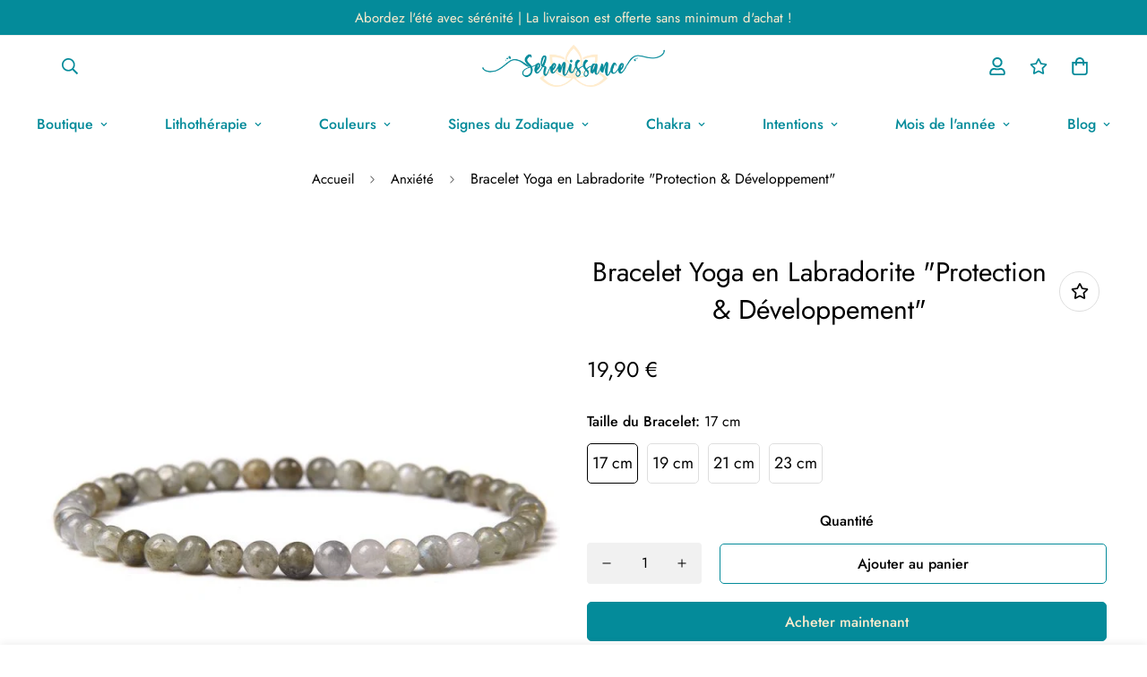

--- FILE ---
content_type: text/html; charset=utf-8
request_url: https://boutique.brocolietchocolat.com/products/bracelet-yoga-en-labradorite-protection-developpement
body_size: 51145
content:

<!doctype html>
<html
  class="no-js supports-no-cookies"
  lang="fr"
  style="--sf-page-opacity: 0;"
  data-template="product"
  
>
<head>
	<!-- Google Tag Manager -->
	<script>(function(w,d,s,l,i){w[l]=w[l]||[];w[l].push({'gtm.start':
					new Date().getTime(),event:'gtm.js'});var f=d.getElementsByTagName(s)[0],
				j=d.createElement(s),dl=l!='dataLayer'?'&l='+l:'';j.async=true;j.src=
				'https://www.googletagmanager.com/gtm.js?id='+i+dl;f.parentNode.insertBefore(j,f);
		})(window,document,'script','dataLayer','GTM-PBK4R62');</script>
	<!-- End Google Tag Manager -->

	<meta charset="utf-8">
	<meta http-equiv="X-UA-Compatible" content="IE=edge">
	<meta name="viewport" content="width=device-width, initial-scale=1, maximum-scale=1.0, user-scalable=0">
	<meta name="theme-color" content="#048b9a">
	<script src="https://ajax.googleapis.com/ajax/libs/jquery/3.6.0/jquery.min.js"></script>

  <link rel="canonical" href="https://www.boutique.serenissance.com/products/bracelet-yoga-en-labradorite-protection-developpement"><link rel="preload" as="style" href="//boutique.brocolietchocolat.com/cdn/shop/t/5/assets/product-template.css?v=170928378077627739411646129692"><link rel="preload" as="style" href="//boutique.brocolietchocolat.com/cdn/shop/t/5/assets/theme.css?v=130876250991866889121638261963">


<link rel="dns-prefetch" href="https://www.boutique.serenissance.com/products/bracelet-yoga-en-labradorite-protection-developpement" crossorigin>
<link rel="dns-prefetch" href="https://cdn.shopify.com" crossorigin>
<link rel="preconnect" href="https://www.boutique.serenissance.com/products/bracelet-yoga-en-labradorite-protection-developpement" crossorigin>
<link rel="preconnect" href="https://cdn.shopify.com" crossorigin> 
<link rel="preload" as="style" href="//boutique.brocolietchocolat.com/cdn/shop/t/5/assets/chunk.css?v=103106745155710745841638261996">
<link rel="preload" as="style" href="//boutique.brocolietchocolat.com/cdn/shop/t/5/assets/custom.css?v=125059558025759795101674765981">
<link rel="preload" as="script" href="//boutique.brocolietchocolat.com/cdn/shop/t/5/assets/app.min.js?v=178627868821793665271638261975">
<link rel="preload" as="script" href="//boutique.brocolietchocolat.com/cdn/shop/t/5/assets/foxkit-app.min.js?v=167909711716164711031638261962">
<link rel="preload" as="script" href="//boutique.brocolietchocolat.com/cdn/shop/t/5/assets/lazysizes.min.js?v=49047110623560880631638261963">

  <link rel="shortcut icon" href="//boutique.brocolietchocolat.com/cdn/shop/files/serenissance_favicon_32x32.png?v=1637247196" type="image/png"><title>Bracelet Yoga en Labradorite &quot;Protection &amp; Développement&quot;
&ndash; Serenissance</title><meta name="description" content="Descriptif Bracelet Yoga en Labradorite &quot;Protection &amp;amp; Développement&quot; Ce beau bracelet mis en avant par Sérénissance a été intégralement élaboré à la main vous offrir un résultat de qualité. Il pèse 4 à 11 g pour une longueur de 17 à 23 cm. La Labradorite est une pierre aux sublimes reflets qui peuvent parfois rappe">
  <meta property="og:site_name" content="Serenissance">
<meta property="og:url" content="https://www.boutique.serenissance.com/products/bracelet-yoga-en-labradorite-protection-developpement">
<meta property="og:title" content="Bracelet Yoga en Labradorite &quot;Protection &amp; Développement&quot;">
<meta property="og:type" content="product">
<meta property="og:description" content="Descriptif Bracelet Yoga en Labradorite &quot;Protection &amp;amp; Développement&quot; Ce beau bracelet mis en avant par Sérénissance a été intégralement élaboré à la main vous offrir un résultat de qualité. Il pèse 4 à 11 g pour une longueur de 17 à 23 cm. La Labradorite est une pierre aux sublimes reflets qui peuvent parfois rappe"><meta property="og:image" content="http://boutique.brocolietchocolat.com/cdn/shop/products/product-image-1728753117.jpg?v=1638210920">
<meta property="og:image:secure_url" content="https://boutique.brocolietchocolat.com/cdn/shop/products/product-image-1728753117.jpg?v=1638210920">
<meta property="og:image:width" content="640">
<meta property="og:image:height" content="640"><meta property="og:price:amount" content="19,90">
<meta property="og:price:currency" content="EUR"><meta name="twitter:card" content="summary_large_image">
<meta name="twitter:title" content="Bracelet Yoga en Labradorite &quot;Protection &amp; Développement&quot;">
<meta name="twitter:description" content="Descriptif Bracelet Yoga en Labradorite &quot;Protection &amp;amp; Développement&quot; Ce beau bracelet mis en avant par Sérénissance a été intégralement élaboré à la main vous offrir un résultat de qualité. Il pèse 4 à 11 g pour une longueur de 17 à 23 cm. La Labradorite est une pierre aux sublimes reflets qui peuvent parfois rappe">

  <style media="print" id="mn-font-style">
  @font-face {  font-family: SF-Heading-font;  font-weight:400;  src: url(https://cdn.shopify.com/s/files/1/0561/2742/2636/files/Jost-Regular.ttf?v=1618297125);  font-display: swap;}@font-face {  font-family: SF-Heading-font;  font-weight:500;  src: url(https://cdn.shopify.com/s/files/1/0561/2742/2636/files/Jost-Medium.ttf?v=1618297125);  font-display: swap;}@font-face {  font-family: SF-Heading-font;  font-weight:600;  src: url(https://cdn.shopify.com/s/files/1/0561/2742/2636/files/Jost-SemiBold.ttf?v=1618297125);  font-display: swap;}:root {  --font-stack-header: SF-Heading-font;  --font-weight-header: 400;}@font-face {  font-family: SF-Body-font;  font-weight:400;  src: url(https://cdn.shopify.com/s/files/1/0561/2742/2636/files/Jost-Regular.ttf?v=1618297125);  font-display: swap;}@font-face {  font-family: SF-Body-font;  font-weight:500;  src: url(https://cdn.shopify.com/s/files/1/0561/2742/2636/files/Jost-Medium.ttf?v=1618297125);  font-display: swap;}@font-face {  font-family: SF-Body-font;  font-weight:600;  src: url(https://cdn.shopify.com/s/files/1/0561/2742/2636/files/Jost-SemiBold.ttf?v=1618297125);  font-display: swap;}:root {  --font-stack-body: 'SF-Body-font';  --font-weight-body: 400;;}
</style>

  <style media="print" id="mn-critical-css">
  html{font-size:calc(var(--font-base-size,16) * 1px)}body{font-family:var(--font-stack-body)!important;font-weight:var(--font-weight-body);font-style:var(--font-style-body);color:var(--color-body-text);font-size:calc(var(--font-base-size,16) * 1px);line-height:calc(var(--base-line-height) * 1px);scroll-behavior:smooth}body .h1,body .h2,body .h3,body .h4,body .h5,body .h6,body h1,body h2,body h3,body h4,body h5,body h6{font-family:var(--font-stack-header);font-weight:var(--font-weight-header);font-style:var(--font-style-header);color:var(--color-heading-text);line-height:normal}body .h1,body h1{font-size:calc(((var(--font-h1-mobile))/ (var(--font-base-size))) * 1rem)}body .h2,body h2{font-size:calc(((var(--font-h2-mobile))/ (var(--font-base-size))) * 1rem)}body .h3,body h3{font-size:calc(((var(--font-h3-mobile))/ (var(--font-base-size))) * 1rem)}body .h4,body h4{font-size:calc(((var(--font-h4-mobile))/ (var(--font-base-size))) * 1rem)}body .h5,body h5{font-size:calc(((var(--font-h5-mobile))/ (var(--font-base-size))) * 1rem)}body .h6,body h6{font-size:calc(((var(--font-h6-mobile))/ (var(--font-base-size))) * 1rem);line-height:1.4}@media only screen and (min-width:768px){body .h1,body h1{font-size:calc(((var(--font-h1-desktop))/ (var(--font-base-size))) * 1rem)}body .h2,body h2{font-size:calc(((var(--font-h2-desktop))/ (var(--font-base-size))) * 1rem)}body .h3,body h3{font-size:calc(((var(--font-h3-desktop))/ (var(--font-base-size))) * 1rem)}body .h4,body h4{font-size:calc(((var(--font-h4-desktop))/ (var(--font-base-size))) * 1rem)}body .h5,body h5{font-size:calc(((var(--font-h5-desktop))/ (var(--font-base-size))) * 1rem)}body .h6,body h6{font-size:calc(((var(--font-h6-desktop))/ (var(--font-base-size))) * 1rem)}}.swiper-wrapper{display:flex}.swiper-container:not(.swiper-container-initialized) .swiper-slide{width:calc(100% / var(--items,1));flex:0 0 auto}@media (max-width:1023px){.swiper-container:not(.swiper-container-initialized) .swiper-slide{min-width:40vw;flex:0 0 auto}}@media (max-width:767px){.swiper-container:not(.swiper-container-initialized) .swiper-slide{min-width:66vw;flex:0 0 auto}}.opacity-0{opacity:0}.opacity-100{opacity:1!important;}.placeholder-background{position:absolute;top:0;right:0;bottom:0;left:0;pointer-events:none}.placeholder-background--animation{background-color:#000;animation:placeholder-background-loading 1.5s infinite linear}[data-image-loading]{position:relative}[data-image-loading]:after{content:'';background-color:#000;animation:placeholder-background-loading 1.5s infinite linear;position:absolute;top:0;left:0;width:100%;height:100%;z-index:1}[data-image-loading] img.lazyload{opacity:0}[data-image-loading] img.lazyloaded{opacity:1}.no-js [data-image-loading]{animation-name:none}.lazyload--fade-in{opacity:0;transition:.25s all}.lazyload--fade-in.lazyloaded{opacity:1}@media (min-width:768px){.hidden.md\:block{display:block!important}.hidden.md\:flex{display:flex!important}.hidden.md\:grid{display:grid!important}}@media (min-width:1024px){.hidden.lg\:block{display:block!important}.hidden.lg\:flex{display:flex!important}.hidden.lg\:grid{display:grid!important}}@media (min-width:1280px){.hidden.xl\:block{display:block!important}.hidden.xl\:flex{display:flex!important}.hidden.xl\:grid{display:grid!important}}

  h1, .h1,
  h2, .h2,
  h3, .h3,
  h4, .h4,
  h5, .h5,
  h6, .h6 {
    letter-spacing: 0px;
  }
</style>

  <script>
  try{window.spratlyThemeSettings=window.spratlyThemeSettings||{},window.___mnag="userA"+(window.___mnag1||"")+"gent";var _mh=document.querySelector("header.sf-header__mobile"),_dh=document.querySelector("header.sf-header__desktop"),_innerWidth=window.innerWidth;function _shh(){_mh&&_dh||(_mh=document.querySelector("header.sf-header__mobile"),_dh=document.querySelector("header.sf-header__desktop"));var e=window.innerWidth<1024?_mh:_dh;e&&(e.classList.contains("logo-center__2l")?(document.documentElement.style.setProperty("--sf-header-height",e.offsetHeight+"px"),window.spratlyThemeSettings.headerHeight=e.offsetHeight):(e.classList.contains("logo-left__2l"),document.documentElement.style.setProperty("--sf-header-height",e.offsetHeight+"px"),window.spratlyThemeSettings.headerHeight=e.offsetHeight))}function _stbh(){var e=document.querySelector(".sf-topbar");e&&(document.documentElement.style.setProperty("--sf-topbar-height",e.offsetHeight+"px"),window.spratlyThemeSettings.topbarHeight=e.offsetHeight)}function _sah(){var e=document.querySelector(".announcement-bar");e&&(document.documentElement.style.setProperty("--sf-announcement-height",e.offsetHeight+"px"),window.spratlyThemeSettings.topbarHeight=e.offsetHeight)}function _smcp(){var e=document.documentElement.dataset.template;window.innerWidth>=1024?_dh&&"true"===_dh.dataset.transparent&&("index"!==e&&"collection"!==e||document.documentElement.style.setProperty("--main-content-padding-top","0px")):document.documentElement.style.removeProperty("--main-content-padding-top")}function _sp(){_shh(),_stbh(),_sah(),_smcp();var e=document.querySelector(".sf-header");e&&e.classList.add("opacity-100"),document.documentElement.style.setProperty("--sf-page-opacity","1")}window.addEventListener("resize",_shh),window.addEventListener("resize",_stbh),window.addEventListener("resize",_sah),window.addEventListener("resize",_smcp),document.documentElement.className=document.documentElement.className.replace("supports-no-cookies","supports-cookies").replace("no-js","js")}catch(e){console.warn("Failed to execute critical scripts",e)}try{var _nu=navigator[window.___mnag],_psas=[{b:"ome-Li",c:"ghth",d:"ouse",a:"Chr"},{d:"hts",a:"Sp",c:"nsig",b:"eed I"},{b:" Lin",d:"6_64",a:"X11;",c:"ux x8"}];function __fn(e){return Object.keys(_psas[e]).sort().reduce((function(t,n){return t+_psas[e][n]}),"")}var __isPSA=_nu.indexOf(__fn(0))>-1||_nu.indexOf(__fn(1))>-1||_nu.indexOf(__fn(2))>-1;window.___mnag="!1",_psas=null}catch(e){__isPSA=!1,_psas=null;window.___mnag="!1"}function _sli(){Array.from(document.querySelectorAll("img")).splice(0,10).forEach((function(e){e.dataset.src&&(e.src=e.dataset.src.replace("_{width}x","_200x"),e.style.opacity=1)})),Array.from(document.querySelectorAll(".lazyload[data-bg]")).splice(0,5).forEach((function(e){e.dataset.bg&&(e.style.backgroundImage="url("+e.dataset.bg+")",e.style.backgroundSize="cover")}))}function afnc(){var e=document.getElementById("mn-critical-css"),t=document.getElementById("mn-font-style");e&&(e.media="all"),t&&(t.media="all")}function __as(e){e.rel="stylesheet",e.media="all",e.removeAttribute("onload")}function __otsl(e){__as(e),"loading"!==document.readyState?_sp():document.addEventListener("DOMContentLoaded",_sp)}function __ocsl(e){__isPSA||__as(e)}document.addEventListener("DOMContentLoaded",(function(){function e(e){var t=e.dataset.imageLoading?e:e.closest("[data-image-loading]");t&&t.removeAttribute("data-image-loading")}__isPSA?"loading"!==document.readyState?_sli():document.addEventListener("DOMContentLoaded",_sli):(document.addEventListener("lazyloaded",(function(t){var n=t.target;if(e(n),n.dataset.bgset){var o=n.querySelector(".lazyloaded");o&&(n.setAttribute("alt",n.dataset.alt||"lazysize-img"),n.setAttribute("src",o.dataset.src||n.dataset.bg||""))}})),document.querySelectorAll(".lazyloaded").forEach(e))})),__isPSA||afnc(),window.__isPSA=__isPSA;
</script>

  <style data-shopify>:root {		/* BODY */		--base-line-height: 28;		/* PRIMARY COLORS */		--color-primary: #048b9a;		--plyr-color-main: #048b9a;		--color-primary-darker: #02555e;		/* TEXT COLORS */		--color-body-text: #000000;		--color-heading-text: #000000;		--color-sub-text: #666666;		--color-text-link: #000000;		--color-text-link-hover: #999999;		/* BUTTON COLORS */		--color-btn-bg:  #048b9a;		--color-btn-bg-hover: #048b9a;		--color-btn-text: #ffecce;		--color-btn-text-hover: #ffecce;		--btn-letter-spacing: 0px;		--btn-border-radius: 5px;		--btn-border-width: 1px;		--btn-line-height: 23px;				/* PRODUCT COLORS */		--product-title-color: #000000;		--product-sale-price-color: #666666;		--product-regular-price-color: #000000;		--product-type-color: #666666;		--product-desc-color: #666666;		/* TOPBAR COLORS */		--color-topbar-background: #048b9a;		--color-topbar-text: #ffecce;		/* MENU BAR COLORS */		--color-menu-background: #000000;		--color-menu-text: #048b9a;		/* BORDER COLORS */		--color-border: #dedede;		/* FOOTER COLORS */		--color-footer-text: #048b9a;		--color-footer-subtext: #666666;		--color-footer-background: #ffecce;		--color-footer-link: #048b9a;		--color-footer-link-hover: #000000;		--color-footer-background-mobile: #F5F5F5;		/* FOOTER BOTTOM COLORS */		--color-footer-bottom-text: #000;		--color-footer-bottom-background: #ffecce;		--color-footer-bottom-background-mobile: #F5F5F5;		/* HEADER */		--color-header-text: #048b9a;		--color-header-transparent-text: #048b9a;		--color-main-background: #fff;		--color-field-background: #ffffff;		--color-header-background: #ffffff;		--color-cart-wishlist-count: #ffffff;		--bg-cart-wishlist-count: #da3f3f;		--swatch-item-background-default: #f7f8fa;		--text-gray-400: #777777;		--text-gray-9b: #9b9b9b;		--text-black: #000000;		--text-white: #ffffff;		--bg-gray-400: #f7f8fa;		--bg-black: #000000;		--rounded-full: 9999px;		--border-color-1: #eeeeee;		--border-color-2: #b2b2b2;		--border-color-3: #d2d2d2;		--border-color-4: #737373;		--color-secondary: #666666;		--color-success: #3a8735;		--color-warning: #ff706b;		--color-info: #959595;		--color-disabled: #cecece;		--bg-disabled: #f7f7f7;		--bg-hover: #737373;		--bg-color-tooltip: #048b9a;		--text-color-tooltip: #ffffff;		--color-image-overlay: #000000;		--opacity-image-overlay: 0.2;		--theme-shadow: 0 5px 15px 0 rgba(0, 0, 0, 0.07);    --arrow-select-box: url(//boutique.brocolietchocolat.com/cdn/shop/t/5/assets/ar-down.svg?v=92728264558441377851638261994);		/* FONT SIZES */		--font-base-size: 16;		--font-btn-size: 16px;		--font-btn-weight: 500;		--font-h1-desktop: 54;		--font-h1-mobile: 50;		--font-h2-desktop: 42;		--font-h2-mobile: 37;		--font-h3-desktop: 31;		--font-h3-mobile: 28;		--font-h4-desktop: 27;		--font-h4-mobile: 24;		--font-h5-desktop: 23;		--font-h5-mobile: 20;		--font-h6-desktop: 21;		--font-h6-mobile: 19;    --arrow-down-url: url(//boutique.brocolietchocolat.com/cdn/shop/t/5/assets/arrow-down.svg?v=157552497485556416461638261961);    --arrow-down-white-url: url(//boutique.brocolietchocolat.com/cdn/shop/t/5/assets/arrow-down-white.svg?v=70535736727834135531638261988);    --product-title-line-clamp: unset	}
</style><link media="print" onload="this.media = 'all'" rel="stylesheet" href="//boutique.brocolietchocolat.com/cdn/shop/t/5/assets/product-template.css?v=170928378077627739411646129692"><link as="style" rel="preload" href="//boutique.brocolietchocolat.com/cdn/shop/t/5/assets/theme.css?v=130876250991866889121638261963" onload="__otsl(this)">
<link as="style" rel="preload" href="//boutique.brocolietchocolat.com/cdn/shop/t/5/assets/chunk.css?v=103106745155710745841638261996" onload="__ocsl(this)">
<link type="text/css" href="//boutique.brocolietchocolat.com/cdn/shop/t/5/assets/custom.css?v=125059558025759795101674765981" rel="stylesheet">

<style data-shopify>body {
    --container-width: 1200;
    --fluid-container-width: 1280px;
    --fluid-container-offset: 65px;
    background-color: #fff;
  }.sf-topbar {  border-color: #eee;}[id$="16225125199f82d8fe"] .section-my {  padding-top: 45px;  padding-bottom: 45px;  margin-bottom: 0;  margin-top: 0;}[id$="16225125199f82d8fe"] {  border-top: 1px solid #eee;}.sf__font-normal {  font-weight: 400;}[id$="16225316461d1cff80"]  .collection-card__info  h3  a {  font-weight: 400;  font-size: 24px;  line-height: 34px;  margin-bottom: 4px;}[id$="16225316461d1cff80"]  .collection-card__info  p {  color: #666;}[id$="16225125199f82d8fe"] .sf-icon-box__text h3 {  line-height: 26px;  font-size: 20px;  font-weight: 500;}@media (min-width: 1536px) {  [id$="1621243260e1af0c20"] .slide__block-title {    font-size: 100px;    line-height: 95px;  }}@media (max-width: 576px) {  [id$="1621243260e1af0c20"] a.sf__mobile-button,  [id$="162251092958fcda7c"] .sf__btn-primary,  [id$="162251092958fcda7c"] .sf__btn-secondary {    width: 100%;  }  [id$="16225316461d1cff80"] .section__heading {    text-align: center;  }  [id$="16225316461d1cff80"]    .collection-card__info    h3    a {    font-weight: 500;  }  [id$="16225316461d1cff80"]    .collection-card__info    p {    font-size: 14px;    line-height: 20px;  }  [id$="16225125199f82d8fe"] .sf-icon-box__text h3 {    font-size: 18px;    margin-bottom: 2px;  }}.product-description table {    border: 0;    margin-top: 30px;    text-align: center;  }  .product-description h3 {    font-size: 20px;    font-weight: 700;    text-align: left;    color: #048B9A;    text-transform: uppercase;    display: flex;    flex-wrap: wrap;    align-items: center;    margin-top: 25px;  }  .product-description h4 {    font-weight: 700;    margin-bottom: 15px;    color: #048B9A !important;  }  .product-description * {    font-size: 16px;    line-height: 1.5;    letter-spacing: .8px;    text-align: left;    color: #666666;  }  .product-specifications tr {    border-bottom: 4px solid #fff;    text-align: left;    background-color: #f6f6f6 !important;  }  .product-specifications th {    width: 30%;    border: 0;    text-transform: uppercase;    position: relative;    letter-spacing: .9px;    padding: 16px 20px 16px 16px;    background-color: #048B9A !important;    text-align: right !important;    color: #FFECCE !important;    font-weight: 600 !important;    font-size: 15px !important;  }  .product-specifications th::after {    content: "";    width: 0;    height: 0;    border-style: solid;    right: -20px;    top: 0;    position: absolute;    border-width: 27px 0 26px 20px;    border-color: transparent transparent transparent #048B9A;  }  .product-specifications td {    border: 0;    padding-left: 60px;    font-style: normal;    font-size: 18px;    background: inherit !important;    color: #048B9A !important;  }  .product-specifications td a {    color: #048B9A !important;  }
</style>

  

  
  <script>window.performance && window.performance.mark && window.performance.mark('shopify.content_for_header.start');</script><meta name="facebook-domain-verification" content="4z19ekn9vvkjxaa7nf1lpigbepyexo">
<meta name="google-site-verification" content="poy176lwkbn8fyidGZzUI2UiZtBLCA7E_YtHU4adnLk">
<meta id="shopify-digital-wallet" name="shopify-digital-wallet" content="/55064854754/digital_wallets/dialog">
<meta name="shopify-checkout-api-token" content="6bbc3300abb61b44c177ca81aba594d1">
<meta id="in-context-paypal-metadata" data-shop-id="55064854754" data-venmo-supported="false" data-environment="production" data-locale="fr_FR" data-paypal-v4="true" data-currency="EUR">
<link rel="alternate" type="application/json+oembed" href="https://www.boutique.serenissance.com/products/bracelet-yoga-en-labradorite-protection-developpement.oembed">
<script async="async" src="/checkouts/internal/preloads.js?locale=fr-FR"></script>
<link rel="preconnect" href="https://shop.app" crossorigin="anonymous">
<script async="async" src="https://shop.app/checkouts/internal/preloads.js?locale=fr-FR&shop_id=55064854754" crossorigin="anonymous"></script>
<script id="apple-pay-shop-capabilities" type="application/json">{"shopId":55064854754,"countryCode":"FR","currencyCode":"EUR","merchantCapabilities":["supports3DS"],"merchantId":"gid:\/\/shopify\/Shop\/55064854754","merchantName":"Serenissance","requiredBillingContactFields":["postalAddress","email"],"requiredShippingContactFields":["postalAddress","email"],"shippingType":"shipping","supportedNetworks":["visa","masterCard","amex","maestro"],"total":{"type":"pending","label":"Serenissance","amount":"1.00"},"shopifyPaymentsEnabled":true,"supportsSubscriptions":true}</script>
<script id="shopify-features" type="application/json">{"accessToken":"6bbc3300abb61b44c177ca81aba594d1","betas":["rich-media-storefront-analytics"],"domain":"boutique.brocolietchocolat.com","predictiveSearch":true,"shopId":55064854754,"locale":"fr"}</script>
<script>var Shopify = Shopify || {};
Shopify.shop = "serenissance.myshopify.com";
Shopify.locale = "fr";
Shopify.currency = {"active":"EUR","rate":"1.0"};
Shopify.country = "FR";
Shopify.theme = {"name":"Serenissance v2.3","id":129276936418,"schema_name":"Minimog - OS 2.0","schema_version":"2.3.0","theme_store_id":null,"role":"main"};
Shopify.theme.handle = "null";
Shopify.theme.style = {"id":null,"handle":null};
Shopify.cdnHost = "boutique.brocolietchocolat.com/cdn";
Shopify.routes = Shopify.routes || {};
Shopify.routes.root = "/";</script>
<script type="module">!function(o){(o.Shopify=o.Shopify||{}).modules=!0}(window);</script>
<script>!function(o){function n(){var o=[];function n(){o.push(Array.prototype.slice.apply(arguments))}return n.q=o,n}var t=o.Shopify=o.Shopify||{};t.loadFeatures=n(),t.autoloadFeatures=n()}(window);</script>
<script>
  window.ShopifyPay = window.ShopifyPay || {};
  window.ShopifyPay.apiHost = "shop.app\/pay";
  window.ShopifyPay.redirectState = null;
</script>
<script id="shop-js-analytics" type="application/json">{"pageType":"product"}</script>
<script defer="defer" async type="module" src="//boutique.brocolietchocolat.com/cdn/shopifycloud/shop-js/modules/v2/client.init-shop-cart-sync_C7zOiP7n.fr.esm.js"></script>
<script defer="defer" async type="module" src="//boutique.brocolietchocolat.com/cdn/shopifycloud/shop-js/modules/v2/chunk.common_CSlijhlg.esm.js"></script>
<script type="module">
  await import("//boutique.brocolietchocolat.com/cdn/shopifycloud/shop-js/modules/v2/client.init-shop-cart-sync_C7zOiP7n.fr.esm.js");
await import("//boutique.brocolietchocolat.com/cdn/shopifycloud/shop-js/modules/v2/chunk.common_CSlijhlg.esm.js");

  window.Shopify.SignInWithShop?.initShopCartSync?.({"fedCMEnabled":true,"windoidEnabled":true});

</script>
<script>
  window.Shopify = window.Shopify || {};
  if (!window.Shopify.featureAssets) window.Shopify.featureAssets = {};
  window.Shopify.featureAssets['shop-js'] = {"shop-cart-sync":["modules/v2/client.shop-cart-sync_BnBFXf0_.fr.esm.js","modules/v2/chunk.common_CSlijhlg.esm.js"],"init-fed-cm":["modules/v2/client.init-fed-cm_CSbHcSLQ.fr.esm.js","modules/v2/chunk.common_CSlijhlg.esm.js"],"shop-button":["modules/v2/client.shop-button_DLUKcBRB.fr.esm.js","modules/v2/chunk.common_CSlijhlg.esm.js"],"shop-cash-offers":["modules/v2/client.shop-cash-offers_Cua9cdqh.fr.esm.js","modules/v2/chunk.common_CSlijhlg.esm.js","modules/v2/chunk.modal_C0-OIa6B.esm.js"],"init-windoid":["modules/v2/client.init-windoid_BO2kqg2i.fr.esm.js","modules/v2/chunk.common_CSlijhlg.esm.js"],"init-shop-email-lookup-coordinator":["modules/v2/client.init-shop-email-lookup-coordinator_DcBZTVqR.fr.esm.js","modules/v2/chunk.common_CSlijhlg.esm.js"],"shop-toast-manager":["modules/v2/client.shop-toast-manager_CqHEw2nM.fr.esm.js","modules/v2/chunk.common_CSlijhlg.esm.js"],"shop-login-button":["modules/v2/client.shop-login-button_BQtEoURe.fr.esm.js","modules/v2/chunk.common_CSlijhlg.esm.js","modules/v2/chunk.modal_C0-OIa6B.esm.js"],"avatar":["modules/v2/client.avatar_BTnouDA3.fr.esm.js"],"pay-button":["modules/v2/client.pay-button_DUwpSVMx.fr.esm.js","modules/v2/chunk.common_CSlijhlg.esm.js"],"init-shop-cart-sync":["modules/v2/client.init-shop-cart-sync_C7zOiP7n.fr.esm.js","modules/v2/chunk.common_CSlijhlg.esm.js"],"init-customer-accounts":["modules/v2/client.init-customer-accounts_B0gbzGDF.fr.esm.js","modules/v2/client.shop-login-button_BQtEoURe.fr.esm.js","modules/v2/chunk.common_CSlijhlg.esm.js","modules/v2/chunk.modal_C0-OIa6B.esm.js"],"init-shop-for-new-customer-accounts":["modules/v2/client.init-shop-for-new-customer-accounts_C1ax6gR3.fr.esm.js","modules/v2/client.shop-login-button_BQtEoURe.fr.esm.js","modules/v2/chunk.common_CSlijhlg.esm.js","modules/v2/chunk.modal_C0-OIa6B.esm.js"],"init-customer-accounts-sign-up":["modules/v2/client.init-customer-accounts-sign-up_Dx4tXqtI.fr.esm.js","modules/v2/client.shop-login-button_BQtEoURe.fr.esm.js","modules/v2/chunk.common_CSlijhlg.esm.js","modules/v2/chunk.modal_C0-OIa6B.esm.js"],"checkout-modal":["modules/v2/client.checkout-modal_BZLk86_8.fr.esm.js","modules/v2/chunk.common_CSlijhlg.esm.js","modules/v2/chunk.modal_C0-OIa6B.esm.js"],"shop-follow-button":["modules/v2/client.shop-follow-button_YGA9KtE6.fr.esm.js","modules/v2/chunk.common_CSlijhlg.esm.js","modules/v2/chunk.modal_C0-OIa6B.esm.js"],"lead-capture":["modules/v2/client.lead-capture_BKsxsIKj.fr.esm.js","modules/v2/chunk.common_CSlijhlg.esm.js","modules/v2/chunk.modal_C0-OIa6B.esm.js"],"shop-login":["modules/v2/client.shop-login_s6dWeBr2.fr.esm.js","modules/v2/chunk.common_CSlijhlg.esm.js","modules/v2/chunk.modal_C0-OIa6B.esm.js"],"payment-terms":["modules/v2/client.payment-terms_CTuGCy7C.fr.esm.js","modules/v2/chunk.common_CSlijhlg.esm.js","modules/v2/chunk.modal_C0-OIa6B.esm.js"]};
</script>
<script>(function() {
  var isLoaded = false;
  function asyncLoad() {
    if (isLoaded) return;
    isLoaded = true;
    var urls = ["https:\/\/call.chatra.io\/shopify?chatraId=9ozYtWaeFzRdA3GsC\u0026shop=serenissance.myshopify.com","\/\/cdn.shopify.com\/proxy\/7f9616ef5b0036d6b6caa83a6a4406a26f5ea255afd772acc0824a4dec34209a\/static.cdn.printful.com\/static\/js\/external\/shopify-product-customizer.js?v=0.28\u0026shop=serenissance.myshopify.com\u0026sp-cache-control=cHVibGljLCBtYXgtYWdlPTkwMA"];
    for (var i = 0; i < urls.length; i++) {
      var s = document.createElement('script');
      s.type = 'text/javascript';
      s.async = true;
      s.src = urls[i];
      var x = document.getElementsByTagName('script')[0];
      x.parentNode.insertBefore(s, x);
    }
  };
  if(window.attachEvent) {
    window.attachEvent('onload', asyncLoad);
  } else {
    window.addEventListener('load', asyncLoad, false);
  }
})();</script>
<script id="__st">var __st={"a":55064854754,"offset":3600,"reqid":"f87c5f61-1420-483e-8766-7a84651a0c81-1768371378","pageurl":"boutique.brocolietchocolat.com\/products\/bracelet-yoga-en-labradorite-protection-developpement","u":"d8364a36f767","p":"product","rtyp":"product","rid":7461754241250};</script>
<script>window.ShopifyPaypalV4VisibilityTracking = true;</script>
<script id="captcha-bootstrap">!function(){'use strict';const t='contact',e='account',n='new_comment',o=[[t,t],['blogs',n],['comments',n],[t,'customer']],c=[[e,'customer_login'],[e,'guest_login'],[e,'recover_customer_password'],[e,'create_customer']],r=t=>t.map((([t,e])=>`form[action*='/${t}']:not([data-nocaptcha='true']) input[name='form_type'][value='${e}']`)).join(','),a=t=>()=>t?[...document.querySelectorAll(t)].map((t=>t.form)):[];function s(){const t=[...o],e=r(t);return a(e)}const i='password',u='form_key',d=['recaptcha-v3-token','g-recaptcha-response','h-captcha-response',i],f=()=>{try{return window.sessionStorage}catch{return}},m='__shopify_v',_=t=>t.elements[u];function p(t,e,n=!1){try{const o=window.sessionStorage,c=JSON.parse(o.getItem(e)),{data:r}=function(t){const{data:e,action:n}=t;return t[m]||n?{data:e,action:n}:{data:t,action:n}}(c);for(const[e,n]of Object.entries(r))t.elements[e]&&(t.elements[e].value=n);n&&o.removeItem(e)}catch(o){console.error('form repopulation failed',{error:o})}}const l='form_type',E='cptcha';function T(t){t.dataset[E]=!0}const w=window,h=w.document,L='Shopify',v='ce_forms',y='captcha';let A=!1;((t,e)=>{const n=(g='f06e6c50-85a8-45c8-87d0-21a2b65856fe',I='https://cdn.shopify.com/shopifycloud/storefront-forms-hcaptcha/ce_storefront_forms_captcha_hcaptcha.v1.5.2.iife.js',D={infoText:'Protégé par hCaptcha',privacyText:'Confidentialité',termsText:'Conditions'},(t,e,n)=>{const o=w[L][v],c=o.bindForm;if(c)return c(t,g,e,D).then(n);var r;o.q.push([[t,g,e,D],n]),r=I,A||(h.body.append(Object.assign(h.createElement('script'),{id:'captcha-provider',async:!0,src:r})),A=!0)});var g,I,D;w[L]=w[L]||{},w[L][v]=w[L][v]||{},w[L][v].q=[],w[L][y]=w[L][y]||{},w[L][y].protect=function(t,e){n(t,void 0,e),T(t)},Object.freeze(w[L][y]),function(t,e,n,w,h,L){const[v,y,A,g]=function(t,e,n){const i=e?o:[],u=t?c:[],d=[...i,...u],f=r(d),m=r(i),_=r(d.filter((([t,e])=>n.includes(e))));return[a(f),a(m),a(_),s()]}(w,h,L),I=t=>{const e=t.target;return e instanceof HTMLFormElement?e:e&&e.form},D=t=>v().includes(t);t.addEventListener('submit',(t=>{const e=I(t);if(!e)return;const n=D(e)&&!e.dataset.hcaptchaBound&&!e.dataset.recaptchaBound,o=_(e),c=g().includes(e)&&(!o||!o.value);(n||c)&&t.preventDefault(),c&&!n&&(function(t){try{if(!f())return;!function(t){const e=f();if(!e)return;const n=_(t);if(!n)return;const o=n.value;o&&e.removeItem(o)}(t);const e=Array.from(Array(32),(()=>Math.random().toString(36)[2])).join('');!function(t,e){_(t)||t.append(Object.assign(document.createElement('input'),{type:'hidden',name:u})),t.elements[u].value=e}(t,e),function(t,e){const n=f();if(!n)return;const o=[...t.querySelectorAll(`input[type='${i}']`)].map((({name:t})=>t)),c=[...d,...o],r={};for(const[a,s]of new FormData(t).entries())c.includes(a)||(r[a]=s);n.setItem(e,JSON.stringify({[m]:1,action:t.action,data:r}))}(t,e)}catch(e){console.error('failed to persist form',e)}}(e),e.submit())}));const S=(t,e)=>{t&&!t.dataset[E]&&(n(t,e.some((e=>e===t))),T(t))};for(const o of['focusin','change'])t.addEventListener(o,(t=>{const e=I(t);D(e)&&S(e,y())}));const B=e.get('form_key'),M=e.get(l),P=B&&M;t.addEventListener('DOMContentLoaded',(()=>{const t=y();if(P)for(const e of t)e.elements[l].value===M&&p(e,B);[...new Set([...A(),...v().filter((t=>'true'===t.dataset.shopifyCaptcha))])].forEach((e=>S(e,t)))}))}(h,new URLSearchParams(w.location.search),n,t,e,['guest_login'])})(!0,!0)}();</script>
<script integrity="sha256-4kQ18oKyAcykRKYeNunJcIwy7WH5gtpwJnB7kiuLZ1E=" data-source-attribution="shopify.loadfeatures" defer="defer" src="//boutique.brocolietchocolat.com/cdn/shopifycloud/storefront/assets/storefront/load_feature-a0a9edcb.js" crossorigin="anonymous"></script>
<script crossorigin="anonymous" defer="defer" src="//boutique.brocolietchocolat.com/cdn/shopifycloud/storefront/assets/shopify_pay/storefront-65b4c6d7.js?v=20250812"></script>
<script data-source-attribution="shopify.dynamic_checkout.dynamic.init">var Shopify=Shopify||{};Shopify.PaymentButton=Shopify.PaymentButton||{isStorefrontPortableWallets:!0,init:function(){window.Shopify.PaymentButton.init=function(){};var t=document.createElement("script");t.src="https://boutique.brocolietchocolat.com/cdn/shopifycloud/portable-wallets/latest/portable-wallets.fr.js",t.type="module",document.head.appendChild(t)}};
</script>
<script data-source-attribution="shopify.dynamic_checkout.buyer_consent">
  function portableWalletsHideBuyerConsent(e){var t=document.getElementById("shopify-buyer-consent"),n=document.getElementById("shopify-subscription-policy-button");t&&n&&(t.classList.add("hidden"),t.setAttribute("aria-hidden","true"),n.removeEventListener("click",e))}function portableWalletsShowBuyerConsent(e){var t=document.getElementById("shopify-buyer-consent"),n=document.getElementById("shopify-subscription-policy-button");t&&n&&(t.classList.remove("hidden"),t.removeAttribute("aria-hidden"),n.addEventListener("click",e))}window.Shopify?.PaymentButton&&(window.Shopify.PaymentButton.hideBuyerConsent=portableWalletsHideBuyerConsent,window.Shopify.PaymentButton.showBuyerConsent=portableWalletsShowBuyerConsent);
</script>
<script>
  function portableWalletsCleanup(e){e&&e.src&&console.error("Failed to load portable wallets script "+e.src);var t=document.querySelectorAll("shopify-accelerated-checkout .shopify-payment-button__skeleton, shopify-accelerated-checkout-cart .wallet-cart-button__skeleton"),e=document.getElementById("shopify-buyer-consent");for(let e=0;e<t.length;e++)t[e].remove();e&&e.remove()}function portableWalletsNotLoadedAsModule(e){e instanceof ErrorEvent&&"string"==typeof e.message&&e.message.includes("import.meta")&&"string"==typeof e.filename&&e.filename.includes("portable-wallets")&&(window.removeEventListener("error",portableWalletsNotLoadedAsModule),window.Shopify.PaymentButton.failedToLoad=e,"loading"===document.readyState?document.addEventListener("DOMContentLoaded",window.Shopify.PaymentButton.init):window.Shopify.PaymentButton.init())}window.addEventListener("error",portableWalletsNotLoadedAsModule);
</script>

<script type="module" src="https://boutique.brocolietchocolat.com/cdn/shopifycloud/portable-wallets/latest/portable-wallets.fr.js" onError="portableWalletsCleanup(this)" crossorigin="anonymous"></script>
<script nomodule>
  document.addEventListener("DOMContentLoaded", portableWalletsCleanup);
</script>

<link id="shopify-accelerated-checkout-styles" rel="stylesheet" media="screen" href="https://boutique.brocolietchocolat.com/cdn/shopifycloud/portable-wallets/latest/accelerated-checkout-backwards-compat.css" crossorigin="anonymous">
<style id="shopify-accelerated-checkout-cart">
        #shopify-buyer-consent {
  margin-top: 1em;
  display: inline-block;
  width: 100%;
}

#shopify-buyer-consent.hidden {
  display: none;
}

#shopify-subscription-policy-button {
  background: none;
  border: none;
  padding: 0;
  text-decoration: underline;
  font-size: inherit;
  cursor: pointer;
}

#shopify-subscription-policy-button::before {
  box-shadow: none;
}

      </style>

<script>window.performance && window.performance.mark && window.performance.mark('shopify.content_for_header.end');</script>
  <script src="//boutique.brocolietchocolat.com/cdn/shop/t/5/assets/custom.js?v=87962994692061246011642934576" type="text/javascript"></script>

	<script>var loox_global_hash = '1640045681271';</script><style>.loox-reviews-default { max-width: 1200px; margin: 0 auto; }.loox-rating .loox-icon { color:#ffecce; }</style>

	<script>
		window.ChatraSetup = {
			colors: {
				buttonBg: '#048B9A'    /* couleur de fond du bouton de chat */
			}
		};
	</script>
<link href="//boutique.brocolietchocolat.com/cdn/shop/t/5/assets/zify-products-slider.css?v=171882687724572440681643279514" rel="stylesheet" type="text/css" media="all" />
<script type="text/javascript"> var zify_product_json = "//boutique.brocolietchocolat.com/cdn/shop/t/5/assets/zify-products-slider.json?v=21938446745076894381643279516";</script>
<script src="//boutique.brocolietchocolat.com/cdn/shop/t/5/assets/zify_products_slider.js?v=44359063284878169921643279515" type="text/javascript"></script>
<script type="text/javascript">jQuery(document).ready(function(){Shopify.Products.recordRecentlyViewed( );});</script>
<!-- start place for checkify storeScript -->
<script data-checkify-url=https://pay.checkify.pro async='' src='https://pay.checkify.pro/static/js/shopify.js'></script>
<!-- end -->

    
    
    
    
    <!-- BEGIN app block: shopify://apps/klaviyo-email-marketing-sms/blocks/klaviyo-onsite-embed/2632fe16-c075-4321-a88b-50b567f42507 -->












  <script async src="https://static.klaviyo.com/onsite/js/TuqRV9/klaviyo.js?company_id=TuqRV9"></script>
  <script>!function(){if(!window.klaviyo){window._klOnsite=window._klOnsite||[];try{window.klaviyo=new Proxy({},{get:function(n,i){return"push"===i?function(){var n;(n=window._klOnsite).push.apply(n,arguments)}:function(){for(var n=arguments.length,o=new Array(n),w=0;w<n;w++)o[w]=arguments[w];var t="function"==typeof o[o.length-1]?o.pop():void 0,e=new Promise((function(n){window._klOnsite.push([i].concat(o,[function(i){t&&t(i),n(i)}]))}));return e}}})}catch(n){window.klaviyo=window.klaviyo||[],window.klaviyo.push=function(){var n;(n=window._klOnsite).push.apply(n,arguments)}}}}();</script>

  
    <script id="viewed_product">
      if (item == null) {
        var _learnq = _learnq || [];

        var MetafieldReviews = null
        var MetafieldYotpoRating = null
        var MetafieldYotpoCount = null
        var MetafieldLooxRating = null
        var MetafieldLooxCount = null
        var okendoProduct = null
        var okendoProductReviewCount = null
        var okendoProductReviewAverageValue = null
        try {
          // The following fields are used for Customer Hub recently viewed in order to add reviews.
          // This information is not part of __kla_viewed. Instead, it is part of __kla_viewed_reviewed_items
          MetafieldReviews = {"rating":{"scale_min":"1.0","scale_max":"5.0","value":"5.0"},"rating_count":1};
          MetafieldYotpoRating = null
          MetafieldYotpoCount = null
          MetafieldLooxRating = null
          MetafieldLooxCount = null

          okendoProduct = null
          // If the okendo metafield is not legacy, it will error, which then requires the new json formatted data
          if (okendoProduct && 'error' in okendoProduct) {
            okendoProduct = null
          }
          okendoProductReviewCount = okendoProduct ? okendoProduct.reviewCount : null
          okendoProductReviewAverageValue = okendoProduct ? okendoProduct.reviewAverageValue : null
        } catch (error) {
          console.error('Error in Klaviyo onsite reviews tracking:', error);
        }

        var item = {
          Name: "Bracelet Yoga en Labradorite \"Protection \u0026 Développement\"",
          ProductID: 7461754241250,
          Categories: ["Anxiété","Bracelet","Cancer","Chakra du Coeur Anahata","Chakra du Troisième Oeil Ajna","Créativité","Dernières Créations","Emphysème","Goutte","Gris","Gémeaux","Hyperactivité","Labradorite","Les Dernières Trouvailles","Lion","Lundi","Maux de tête","Meilleures Ventes","Nos coups de coeur","Pierres Grises","Poissons","Rhumatisme","Sagittaire","Scorpion","Taureau"],
          ImageURL: "https://boutique.brocolietchocolat.com/cdn/shop/products/product-image-1728753117_grande.jpg?v=1638210920",
          URL: "https://www.boutique.serenissance.com/products/bracelet-yoga-en-labradorite-protection-developpement",
          Brand: "Serenissance",
          Price: "19,90 €",
          Value: "19,90",
          CompareAtPrice: "0,00 €"
        };
        _learnq.push(['track', 'Viewed Product', item]);
        _learnq.push(['trackViewedItem', {
          Title: item.Name,
          ItemId: item.ProductID,
          Categories: item.Categories,
          ImageUrl: item.ImageURL,
          Url: item.URL,
          Metadata: {
            Brand: item.Brand,
            Price: item.Price,
            Value: item.Value,
            CompareAtPrice: item.CompareAtPrice
          },
          metafields:{
            reviews: MetafieldReviews,
            yotpo:{
              rating: MetafieldYotpoRating,
              count: MetafieldYotpoCount,
            },
            loox:{
              rating: MetafieldLooxRating,
              count: MetafieldLooxCount,
            },
            okendo: {
              rating: okendoProductReviewAverageValue,
              count: okendoProductReviewCount,
            }
          }
        }]);
      }
    </script>
  




  <script>
    window.klaviyoReviewsProductDesignMode = false
  </script>







<!-- END app block --><link href="https://monorail-edge.shopifysvc.com" rel="dns-prefetch">
<script>(function(){if ("sendBeacon" in navigator && "performance" in window) {try {var session_token_from_headers = performance.getEntriesByType('navigation')[0].serverTiming.find(x => x.name == '_s').description;} catch {var session_token_from_headers = undefined;}var session_cookie_matches = document.cookie.match(/_shopify_s=([^;]*)/);var session_token_from_cookie = session_cookie_matches && session_cookie_matches.length === 2 ? session_cookie_matches[1] : "";var session_token = session_token_from_headers || session_token_from_cookie || "";function handle_abandonment_event(e) {var entries = performance.getEntries().filter(function(entry) {return /monorail-edge.shopifysvc.com/.test(entry.name);});if (!window.abandonment_tracked && entries.length === 0) {window.abandonment_tracked = true;var currentMs = Date.now();var navigation_start = performance.timing.navigationStart;var payload = {shop_id: 55064854754,url: window.location.href,navigation_start,duration: currentMs - navigation_start,session_token,page_type: "product"};window.navigator.sendBeacon("https://monorail-edge.shopifysvc.com/v1/produce", JSON.stringify({schema_id: "online_store_buyer_site_abandonment/1.1",payload: payload,metadata: {event_created_at_ms: currentMs,event_sent_at_ms: currentMs}}));}}window.addEventListener('pagehide', handle_abandonment_event);}}());</script>
<script id="web-pixels-manager-setup">(function e(e,d,r,n,o){if(void 0===o&&(o={}),!Boolean(null===(a=null===(i=window.Shopify)||void 0===i?void 0:i.analytics)||void 0===a?void 0:a.replayQueue)){var i,a;window.Shopify=window.Shopify||{};var t=window.Shopify;t.analytics=t.analytics||{};var s=t.analytics;s.replayQueue=[],s.publish=function(e,d,r){return s.replayQueue.push([e,d,r]),!0};try{self.performance.mark("wpm:start")}catch(e){}var l=function(){var e={modern:/Edge?\/(1{2}[4-9]|1[2-9]\d|[2-9]\d{2}|\d{4,})\.\d+(\.\d+|)|Firefox\/(1{2}[4-9]|1[2-9]\d|[2-9]\d{2}|\d{4,})\.\d+(\.\d+|)|Chrom(ium|e)\/(9{2}|\d{3,})\.\d+(\.\d+|)|(Maci|X1{2}).+ Version\/(15\.\d+|(1[6-9]|[2-9]\d|\d{3,})\.\d+)([,.]\d+|)( \(\w+\)|)( Mobile\/\w+|) Safari\/|Chrome.+OPR\/(9{2}|\d{3,})\.\d+\.\d+|(CPU[ +]OS|iPhone[ +]OS|CPU[ +]iPhone|CPU IPhone OS|CPU iPad OS)[ +]+(15[._]\d+|(1[6-9]|[2-9]\d|\d{3,})[._]\d+)([._]\d+|)|Android:?[ /-](13[3-9]|1[4-9]\d|[2-9]\d{2}|\d{4,})(\.\d+|)(\.\d+|)|Android.+Firefox\/(13[5-9]|1[4-9]\d|[2-9]\d{2}|\d{4,})\.\d+(\.\d+|)|Android.+Chrom(ium|e)\/(13[3-9]|1[4-9]\d|[2-9]\d{2}|\d{4,})\.\d+(\.\d+|)|SamsungBrowser\/([2-9]\d|\d{3,})\.\d+/,legacy:/Edge?\/(1[6-9]|[2-9]\d|\d{3,})\.\d+(\.\d+|)|Firefox\/(5[4-9]|[6-9]\d|\d{3,})\.\d+(\.\d+|)|Chrom(ium|e)\/(5[1-9]|[6-9]\d|\d{3,})\.\d+(\.\d+|)([\d.]+$|.*Safari\/(?![\d.]+ Edge\/[\d.]+$))|(Maci|X1{2}).+ Version\/(10\.\d+|(1[1-9]|[2-9]\d|\d{3,})\.\d+)([,.]\d+|)( \(\w+\)|)( Mobile\/\w+|) Safari\/|Chrome.+OPR\/(3[89]|[4-9]\d|\d{3,})\.\d+\.\d+|(CPU[ +]OS|iPhone[ +]OS|CPU[ +]iPhone|CPU IPhone OS|CPU iPad OS)[ +]+(10[._]\d+|(1[1-9]|[2-9]\d|\d{3,})[._]\d+)([._]\d+|)|Android:?[ /-](13[3-9]|1[4-9]\d|[2-9]\d{2}|\d{4,})(\.\d+|)(\.\d+|)|Mobile Safari.+OPR\/([89]\d|\d{3,})\.\d+\.\d+|Android.+Firefox\/(13[5-9]|1[4-9]\d|[2-9]\d{2}|\d{4,})\.\d+(\.\d+|)|Android.+Chrom(ium|e)\/(13[3-9]|1[4-9]\d|[2-9]\d{2}|\d{4,})\.\d+(\.\d+|)|Android.+(UC? ?Browser|UCWEB|U3)[ /]?(15\.([5-9]|\d{2,})|(1[6-9]|[2-9]\d|\d{3,})\.\d+)\.\d+|SamsungBrowser\/(5\.\d+|([6-9]|\d{2,})\.\d+)|Android.+MQ{2}Browser\/(14(\.(9|\d{2,})|)|(1[5-9]|[2-9]\d|\d{3,})(\.\d+|))(\.\d+|)|K[Aa][Ii]OS\/(3\.\d+|([4-9]|\d{2,})\.\d+)(\.\d+|)/},d=e.modern,r=e.legacy,n=navigator.userAgent;return n.match(d)?"modern":n.match(r)?"legacy":"unknown"}(),u="modern"===l?"modern":"legacy",c=(null!=n?n:{modern:"",legacy:""})[u],f=function(e){return[e.baseUrl,"/wpm","/b",e.hashVersion,"modern"===e.buildTarget?"m":"l",".js"].join("")}({baseUrl:d,hashVersion:r,buildTarget:u}),m=function(e){var d=e.version,r=e.bundleTarget,n=e.surface,o=e.pageUrl,i=e.monorailEndpoint;return{emit:function(e){var a=e.status,t=e.errorMsg,s=(new Date).getTime(),l=JSON.stringify({metadata:{event_sent_at_ms:s},events:[{schema_id:"web_pixels_manager_load/3.1",payload:{version:d,bundle_target:r,page_url:o,status:a,surface:n,error_msg:t},metadata:{event_created_at_ms:s}}]});if(!i)return console&&console.warn&&console.warn("[Web Pixels Manager] No Monorail endpoint provided, skipping logging."),!1;try{return self.navigator.sendBeacon.bind(self.navigator)(i,l)}catch(e){}var u=new XMLHttpRequest;try{return u.open("POST",i,!0),u.setRequestHeader("Content-Type","text/plain"),u.send(l),!0}catch(e){return console&&console.warn&&console.warn("[Web Pixels Manager] Got an unhandled error while logging to Monorail."),!1}}}}({version:r,bundleTarget:l,surface:e.surface,pageUrl:self.location.href,monorailEndpoint:e.monorailEndpoint});try{o.browserTarget=l,function(e){var d=e.src,r=e.async,n=void 0===r||r,o=e.onload,i=e.onerror,a=e.sri,t=e.scriptDataAttributes,s=void 0===t?{}:t,l=document.createElement("script"),u=document.querySelector("head"),c=document.querySelector("body");if(l.async=n,l.src=d,a&&(l.integrity=a,l.crossOrigin="anonymous"),s)for(var f in s)if(Object.prototype.hasOwnProperty.call(s,f))try{l.dataset[f]=s[f]}catch(e){}if(o&&l.addEventListener("load",o),i&&l.addEventListener("error",i),u)u.appendChild(l);else{if(!c)throw new Error("Did not find a head or body element to append the script");c.appendChild(l)}}({src:f,async:!0,onload:function(){if(!function(){var e,d;return Boolean(null===(d=null===(e=window.Shopify)||void 0===e?void 0:e.analytics)||void 0===d?void 0:d.initialized)}()){var d=window.webPixelsManager.init(e)||void 0;if(d){var r=window.Shopify.analytics;r.replayQueue.forEach((function(e){var r=e[0],n=e[1],o=e[2];d.publishCustomEvent(r,n,o)})),r.replayQueue=[],r.publish=d.publishCustomEvent,r.visitor=d.visitor,r.initialized=!0}}},onerror:function(){return m.emit({status:"failed",errorMsg:"".concat(f," has failed to load")})},sri:function(e){var d=/^sha384-[A-Za-z0-9+/=]+$/;return"string"==typeof e&&d.test(e)}(c)?c:"",scriptDataAttributes:o}),m.emit({status:"loading"})}catch(e){m.emit({status:"failed",errorMsg:(null==e?void 0:e.message)||"Unknown error"})}}})({shopId: 55064854754,storefrontBaseUrl: "https://www.boutique.serenissance.com",extensionsBaseUrl: "https://extensions.shopifycdn.com/cdn/shopifycloud/web-pixels-manager",monorailEndpoint: "https://monorail-edge.shopifysvc.com/unstable/produce_batch",surface: "storefront-renderer",enabledBetaFlags: ["2dca8a86","a0d5f9d2"],webPixelsConfigList: [{"id":"1257505113","configuration":"{\"endpoint\":\"https:\\\/\\\/api.parcelpanel.com\",\"debugMode\":\"false\"}","eventPayloadVersion":"v1","runtimeContext":"STRICT","scriptVersion":"f2b9a7bfa08fd9028733e48bf62dd9f1","type":"APP","apiClientId":2681387,"privacyPurposes":["ANALYTICS"],"dataSharingAdjustments":{"protectedCustomerApprovalScopes":["read_customer_address","read_customer_email","read_customer_name","read_customer_personal_data","read_customer_phone"]}},{"id":"1093468505","configuration":"{\"config\":\"{\\\"pixel_id\\\":\\\"AW-10826388110\\\",\\\"target_country\\\":\\\"FR\\\",\\\"gtag_events\\\":[{\\\"type\\\":\\\"search\\\",\\\"action_label\\\":\\\"AW-10826388110\\\/zuPFCNaS5YIYEI6ltqoo\\\"},{\\\"type\\\":\\\"begin_checkout\\\",\\\"action_label\\\":\\\"AW-10826388110\\\/rHB_CNOS5YIYEI6ltqoo\\\"},{\\\"type\\\":\\\"view_item\\\",\\\"action_label\\\":[\\\"AW-10826388110\\\/GETqCM2S5YIYEI6ltqoo\\\",\\\"MC-VHYYKW2HX2\\\"]},{\\\"type\\\":\\\"purchase\\\",\\\"action_label\\\":[\\\"AW-10826388110\\\/pGhtCMqS5YIYEI6ltqoo\\\",\\\"MC-VHYYKW2HX2\\\"]},{\\\"type\\\":\\\"page_view\\\",\\\"action_label\\\":[\\\"AW-10826388110\\\/QgDaCMeS5YIYEI6ltqoo\\\",\\\"MC-VHYYKW2HX2\\\"]},{\\\"type\\\":\\\"add_payment_info\\\",\\\"action_label\\\":\\\"AW-10826388110\\\/XIMJCNmS5YIYEI6ltqoo\\\"},{\\\"type\\\":\\\"add_to_cart\\\",\\\"action_label\\\":\\\"AW-10826388110\\\/tA3nCNCS5YIYEI6ltqoo\\\"}],\\\"enable_monitoring_mode\\\":false}\"}","eventPayloadVersion":"v1","runtimeContext":"OPEN","scriptVersion":"b2a88bafab3e21179ed38636efcd8a93","type":"APP","apiClientId":1780363,"privacyPurposes":[],"dataSharingAdjustments":{"protectedCustomerApprovalScopes":["read_customer_address","read_customer_email","read_customer_name","read_customer_personal_data","read_customer_phone"]}},{"id":"472875353","configuration":"{\"pixel_id\":\"707756233579509\",\"pixel_type\":\"facebook_pixel\",\"metaapp_system_user_token\":\"-\"}","eventPayloadVersion":"v1","runtimeContext":"OPEN","scriptVersion":"ca16bc87fe92b6042fbaa3acc2fbdaa6","type":"APP","apiClientId":2329312,"privacyPurposes":["ANALYTICS","MARKETING","SALE_OF_DATA"],"dataSharingAdjustments":{"protectedCustomerApprovalScopes":["read_customer_address","read_customer_email","read_customer_name","read_customer_personal_data","read_customer_phone"]}},{"id":"shopify-app-pixel","configuration":"{}","eventPayloadVersion":"v1","runtimeContext":"STRICT","scriptVersion":"0450","apiClientId":"shopify-pixel","type":"APP","privacyPurposes":["ANALYTICS","MARKETING"]},{"id":"shopify-custom-pixel","eventPayloadVersion":"v1","runtimeContext":"LAX","scriptVersion":"0450","apiClientId":"shopify-pixel","type":"CUSTOM","privacyPurposes":["ANALYTICS","MARKETING"]}],isMerchantRequest: false,initData: {"shop":{"name":"Serenissance","paymentSettings":{"currencyCode":"EUR"},"myshopifyDomain":"serenissance.myshopify.com","countryCode":"FR","storefrontUrl":"https:\/\/www.boutique.serenissance.com"},"customer":null,"cart":null,"checkout":null,"productVariants":[{"price":{"amount":19.9,"currencyCode":"EUR"},"product":{"title":"Bracelet Yoga en Labradorite \"Protection \u0026 Développement\"","vendor":"Serenissance","id":"7461754241250","untranslatedTitle":"Bracelet Yoga en Labradorite \"Protection \u0026 Développement\"","url":"\/products\/bracelet-yoga-en-labradorite-protection-developpement","type":""},"id":"42106202947810","image":{"src":"\/\/boutique.brocolietchocolat.com\/cdn\/shop\/products\/product-image-1728753117.jpg?v=1638210920"},"sku":"44629329-labradorite-2-17cm","title":"17 cm","untranslatedTitle":"17 cm"},{"price":{"amount":19.9,"currencyCode":"EUR"},"product":{"title":"Bracelet Yoga en Labradorite \"Protection \u0026 Développement\"","vendor":"Serenissance","id":"7461754241250","untranslatedTitle":"Bracelet Yoga en Labradorite \"Protection \u0026 Développement\"","url":"\/products\/bracelet-yoga-en-labradorite-protection-developpement","type":""},"id":"42106203013346","image":{"src":"\/\/boutique.brocolietchocolat.com\/cdn\/shop\/products\/product-image-1728753117.jpg?v=1638210920"},"sku":"44629329-labradorite-2-19cm","title":"19 cm","untranslatedTitle":"19 cm"},{"price":{"amount":19.9,"currencyCode":"EUR"},"product":{"title":"Bracelet Yoga en Labradorite \"Protection \u0026 Développement\"","vendor":"Serenissance","id":"7461754241250","untranslatedTitle":"Bracelet Yoga en Labradorite \"Protection \u0026 Développement\"","url":"\/products\/bracelet-yoga-en-labradorite-protection-developpement","type":""},"id":"42106202980578","image":{"src":"\/\/boutique.brocolietchocolat.com\/cdn\/shop\/products\/product-image-1728753117.jpg?v=1638210920"},"sku":"44629329-labradorite-2-21cm","title":"21 cm","untranslatedTitle":"21 cm"},{"price":{"amount":19.9,"currencyCode":"EUR"},"product":{"title":"Bracelet Yoga en Labradorite \"Protection \u0026 Développement\"","vendor":"Serenissance","id":"7461754241250","untranslatedTitle":"Bracelet Yoga en Labradorite \"Protection \u0026 Développement\"","url":"\/products\/bracelet-yoga-en-labradorite-protection-developpement","type":""},"id":"42106202915042","image":{"src":"\/\/boutique.brocolietchocolat.com\/cdn\/shop\/products\/product-image-1728753117.jpg?v=1638210920"},"sku":"44629329-labradorite-2-23cm","title":"23 cm","untranslatedTitle":"23 cm"}],"purchasingCompany":null},},"https://boutique.brocolietchocolat.com/cdn","7cecd0b6w90c54c6cpe92089d5m57a67346",{"modern":"","legacy":""},{"shopId":"55064854754","storefrontBaseUrl":"https:\/\/www.boutique.serenissance.com","extensionBaseUrl":"https:\/\/extensions.shopifycdn.com\/cdn\/shopifycloud\/web-pixels-manager","surface":"storefront-renderer","enabledBetaFlags":"[\"2dca8a86\", \"a0d5f9d2\"]","isMerchantRequest":"false","hashVersion":"7cecd0b6w90c54c6cpe92089d5m57a67346","publish":"custom","events":"[[\"page_viewed\",{}],[\"product_viewed\",{\"productVariant\":{\"price\":{\"amount\":19.9,\"currencyCode\":\"EUR\"},\"product\":{\"title\":\"Bracelet Yoga en Labradorite \\\"Protection \u0026 Développement\\\"\",\"vendor\":\"Serenissance\",\"id\":\"7461754241250\",\"untranslatedTitle\":\"Bracelet Yoga en Labradorite \\\"Protection \u0026 Développement\\\"\",\"url\":\"\/products\/bracelet-yoga-en-labradorite-protection-developpement\",\"type\":\"\"},\"id\":\"42106202947810\",\"image\":{\"src\":\"\/\/boutique.brocolietchocolat.com\/cdn\/shop\/products\/product-image-1728753117.jpg?v=1638210920\"},\"sku\":\"44629329-labradorite-2-17cm\",\"title\":\"17 cm\",\"untranslatedTitle\":\"17 cm\"}}]]"});</script><script>
  window.ShopifyAnalytics = window.ShopifyAnalytics || {};
  window.ShopifyAnalytics.meta = window.ShopifyAnalytics.meta || {};
  window.ShopifyAnalytics.meta.currency = 'EUR';
  var meta = {"product":{"id":7461754241250,"gid":"gid:\/\/shopify\/Product\/7461754241250","vendor":"Serenissance","type":"","handle":"bracelet-yoga-en-labradorite-protection-developpement","variants":[{"id":42106202947810,"price":1990,"name":"Bracelet Yoga en Labradorite \"Protection \u0026 Développement\" - 17 cm","public_title":"17 cm","sku":"44629329-labradorite-2-17cm"},{"id":42106203013346,"price":1990,"name":"Bracelet Yoga en Labradorite \"Protection \u0026 Développement\" - 19 cm","public_title":"19 cm","sku":"44629329-labradorite-2-19cm"},{"id":42106202980578,"price":1990,"name":"Bracelet Yoga en Labradorite \"Protection \u0026 Développement\" - 21 cm","public_title":"21 cm","sku":"44629329-labradorite-2-21cm"},{"id":42106202915042,"price":1990,"name":"Bracelet Yoga en Labradorite \"Protection \u0026 Développement\" - 23 cm","public_title":"23 cm","sku":"44629329-labradorite-2-23cm"}],"remote":false},"page":{"pageType":"product","resourceType":"product","resourceId":7461754241250,"requestId":"f87c5f61-1420-483e-8766-7a84651a0c81-1768371378"}};
  for (var attr in meta) {
    window.ShopifyAnalytics.meta[attr] = meta[attr];
  }
</script>
<script class="analytics">
  (function () {
    var customDocumentWrite = function(content) {
      var jquery = null;

      if (window.jQuery) {
        jquery = window.jQuery;
      } else if (window.Checkout && window.Checkout.$) {
        jquery = window.Checkout.$;
      }

      if (jquery) {
        jquery('body').append(content);
      }
    };

    var hasLoggedConversion = function(token) {
      if (token) {
        return document.cookie.indexOf('loggedConversion=' + token) !== -1;
      }
      return false;
    }

    var setCookieIfConversion = function(token) {
      if (token) {
        var twoMonthsFromNow = new Date(Date.now());
        twoMonthsFromNow.setMonth(twoMonthsFromNow.getMonth() + 2);

        document.cookie = 'loggedConversion=' + token + '; expires=' + twoMonthsFromNow;
      }
    }

    var trekkie = window.ShopifyAnalytics.lib = window.trekkie = window.trekkie || [];
    if (trekkie.integrations) {
      return;
    }
    trekkie.methods = [
      'identify',
      'page',
      'ready',
      'track',
      'trackForm',
      'trackLink'
    ];
    trekkie.factory = function(method) {
      return function() {
        var args = Array.prototype.slice.call(arguments);
        args.unshift(method);
        trekkie.push(args);
        return trekkie;
      };
    };
    for (var i = 0; i < trekkie.methods.length; i++) {
      var key = trekkie.methods[i];
      trekkie[key] = trekkie.factory(key);
    }
    trekkie.load = function(config) {
      trekkie.config = config || {};
      trekkie.config.initialDocumentCookie = document.cookie;
      var first = document.getElementsByTagName('script')[0];
      var script = document.createElement('script');
      script.type = 'text/javascript';
      script.onerror = function(e) {
        var scriptFallback = document.createElement('script');
        scriptFallback.type = 'text/javascript';
        scriptFallback.onerror = function(error) {
                var Monorail = {
      produce: function produce(monorailDomain, schemaId, payload) {
        var currentMs = new Date().getTime();
        var event = {
          schema_id: schemaId,
          payload: payload,
          metadata: {
            event_created_at_ms: currentMs,
            event_sent_at_ms: currentMs
          }
        };
        return Monorail.sendRequest("https://" + monorailDomain + "/v1/produce", JSON.stringify(event));
      },
      sendRequest: function sendRequest(endpointUrl, payload) {
        // Try the sendBeacon API
        if (window && window.navigator && typeof window.navigator.sendBeacon === 'function' && typeof window.Blob === 'function' && !Monorail.isIos12()) {
          var blobData = new window.Blob([payload], {
            type: 'text/plain'
          });

          if (window.navigator.sendBeacon(endpointUrl, blobData)) {
            return true;
          } // sendBeacon was not successful

        } // XHR beacon

        var xhr = new XMLHttpRequest();

        try {
          xhr.open('POST', endpointUrl);
          xhr.setRequestHeader('Content-Type', 'text/plain');
          xhr.send(payload);
        } catch (e) {
          console.log(e);
        }

        return false;
      },
      isIos12: function isIos12() {
        return window.navigator.userAgent.lastIndexOf('iPhone; CPU iPhone OS 12_') !== -1 || window.navigator.userAgent.lastIndexOf('iPad; CPU OS 12_') !== -1;
      }
    };
    Monorail.produce('monorail-edge.shopifysvc.com',
      'trekkie_storefront_load_errors/1.1',
      {shop_id: 55064854754,
      theme_id: 129276936418,
      app_name: "storefront",
      context_url: window.location.href,
      source_url: "//boutique.brocolietchocolat.com/cdn/s/trekkie.storefront.55c6279c31a6628627b2ba1c5ff367020da294e2.min.js"});

        };
        scriptFallback.async = true;
        scriptFallback.src = '//boutique.brocolietchocolat.com/cdn/s/trekkie.storefront.55c6279c31a6628627b2ba1c5ff367020da294e2.min.js';
        first.parentNode.insertBefore(scriptFallback, first);
      };
      script.async = true;
      script.src = '//boutique.brocolietchocolat.com/cdn/s/trekkie.storefront.55c6279c31a6628627b2ba1c5ff367020da294e2.min.js';
      first.parentNode.insertBefore(script, first);
    };
    trekkie.load(
      {"Trekkie":{"appName":"storefront","development":false,"defaultAttributes":{"shopId":55064854754,"isMerchantRequest":null,"themeId":129276936418,"themeCityHash":"16505490108661980416","contentLanguage":"fr","currency":"EUR","eventMetadataId":"bad579be-d0da-4ffe-8474-8f807d76d7f5"},"isServerSideCookieWritingEnabled":true,"monorailRegion":"shop_domain","enabledBetaFlags":["65f19447"]},"Session Attribution":{},"S2S":{"facebookCapiEnabled":true,"source":"trekkie-storefront-renderer","apiClientId":580111}}
    );

    var loaded = false;
    trekkie.ready(function() {
      if (loaded) return;
      loaded = true;

      window.ShopifyAnalytics.lib = window.trekkie;

      var originalDocumentWrite = document.write;
      document.write = customDocumentWrite;
      try { window.ShopifyAnalytics.merchantGoogleAnalytics.call(this); } catch(error) {};
      document.write = originalDocumentWrite;

      window.ShopifyAnalytics.lib.page(null,{"pageType":"product","resourceType":"product","resourceId":7461754241250,"requestId":"f87c5f61-1420-483e-8766-7a84651a0c81-1768371378","shopifyEmitted":true});

      var match = window.location.pathname.match(/checkouts\/(.+)\/(thank_you|post_purchase)/)
      var token = match? match[1]: undefined;
      if (!hasLoggedConversion(token)) {
        setCookieIfConversion(token);
        window.ShopifyAnalytics.lib.track("Viewed Product",{"currency":"EUR","variantId":42106202947810,"productId":7461754241250,"productGid":"gid:\/\/shopify\/Product\/7461754241250","name":"Bracelet Yoga en Labradorite \"Protection \u0026 Développement\" - 17 cm","price":"19.90","sku":"44629329-labradorite-2-17cm","brand":"Serenissance","variant":"17 cm","category":"","nonInteraction":true,"remote":false},undefined,undefined,{"shopifyEmitted":true});
      window.ShopifyAnalytics.lib.track("monorail:\/\/trekkie_storefront_viewed_product\/1.1",{"currency":"EUR","variantId":42106202947810,"productId":7461754241250,"productGid":"gid:\/\/shopify\/Product\/7461754241250","name":"Bracelet Yoga en Labradorite \"Protection \u0026 Développement\" - 17 cm","price":"19.90","sku":"44629329-labradorite-2-17cm","brand":"Serenissance","variant":"17 cm","category":"","nonInteraction":true,"remote":false,"referer":"https:\/\/boutique.brocolietchocolat.com\/products\/bracelet-yoga-en-labradorite-protection-developpement"});
      }
    });


        var eventsListenerScript = document.createElement('script');
        eventsListenerScript.async = true;
        eventsListenerScript.src = "//boutique.brocolietchocolat.com/cdn/shopifycloud/storefront/assets/shop_events_listener-3da45d37.js";
        document.getElementsByTagName('head')[0].appendChild(eventsListenerScript);

})();</script>
<script
  defer
  src="https://boutique.brocolietchocolat.com/cdn/shopifycloud/perf-kit/shopify-perf-kit-3.0.3.min.js"
  data-application="storefront-renderer"
  data-shop-id="55064854754"
  data-render-region="gcp-us-east1"
  data-page-type="product"
  data-theme-instance-id="129276936418"
  data-theme-name="Minimog - OS 2.0"
  data-theme-version="2.3.0"
  data-monorail-region="shop_domain"
  data-resource-timing-sampling-rate="10"
  data-shs="true"
  data-shs-beacon="true"
  data-shs-export-with-fetch="true"
  data-shs-logs-sample-rate="1"
  data-shs-beacon-endpoint="https://boutique.brocolietchocolat.com/api/collect"
></script>
</head>

<body
  id="sf-theme" style="opacity: 0;"
  class="template-product product- product-bracelet-yoga-en-labradorite-protection-developpement cart-empty
 relative min-h-screen"
  data-product-id="7461754241250"
>
	<!-- Google Tag Manager (noscript) -->
	<noscript><iframe src="https://www.googletagmanager.com/ns.html?id=GTM-PBK4R62"
					  height="0" width="0" style="display:none;visibility:hidden"></iframe></noscript>
	<!-- End Google Tag Manager (noscript) -->

  <script>window.spratlyThemeStrings = {
      addToCart: "Ajouter au panier",
      soldOut: "Épuisé",
      unavailable: "Non disponible",
      inStock: "En stock",
      outOfStock: "En rupture de stock",
      checkout: "Procéder au paiement",
      cartRemove: "Retirer",
      zipcodeValidate: "Le code postal ne peut pas être vide",
      noShippingRate: "Il n\u0026#39;y a pas de frais de livraison pour votre adresse.",
      shippingRatesResult: "Nous avons trouvé {{count}} frais de livraison pour votre adresse",
      recommendTitle: "Recommandation pour vous",
      shipping: "Expédition",
      add: "Ajouter",
      itemAdded: "Produit ajouté au panier avec succès",
      requiredField: "Veuillez remplir tous les champs obligatoires (*) avant d\u0026#39;ajouter au panier !",
      hours: "les heures",
      mins: "minutes",
      sold: "Vendu",
      available: "Available"
    }

    window.spratlyThemeSettings = {
        rootUrl: "/",
        design_mode: false,
        requestPath: "/products/bracelet-yoga-en-labradorite-protection-developpement",
        template: "product",
        templateName: "product",productHandle: "bracelet-yoga-en-labradorite-protection-developpement",
          productId: 7461754241250,money_format: "{{amount_with_comma_separator}} €",
        currency_code: "EUR",
        not_enough_item_message: "Pas assez d&#39;articles disponibles. Il ne reste plus que __inventory_quantity__.",
        sold_out_items_message: "Le produit est déjà épuisé.",
        money_with_currency_format: "{{amount_with_comma_separator}} EUR","filter_color1.png": "\/\/boutique.brocolietchocolat.com\/cdn\/shop\/t\/5\/assets\/filter_color1.png?v=160916649638907248201642095838\n",              "filter_color1": "Multicolore",          "filter_color2.png": "\/\/boutique.brocolietchocolat.com\/cdn\/shop\/t\/5\/assets\/filter_color2.png?v=113853066011406730161642096463\n",              "filter_color2": "Rose doré",          "filter_color3.png": "\/\/boutique.brocolietchocolat.com\/cdn\/shop\/t\/5\/assets\/filter_color3.png?v=150611307473010091421642096463\n",              "filter_color3": "Translucide",          "filter_color4.png": "\/\/boutique.brocolietchocolat.com\/cdn\/shop\/t\/5\/assets\/filter_color4.png?1191\n",              "filter_color4": "Doré",theme: {
          id: 129276936418,
          name: "Serenissance v2.3",
          role: "main",
          online_store_version: "2.0",
          preview_url: "https://www.boutique.serenissance.com?preview_theme_id=129276936418",
        },
        foxkitAppURL: "",
        shop_domain: "https:\/\/www.boutique.serenissance.com",
        shop_locale: {
          published: [{"shop_locale":{"locale":"fr","enabled":true,"primary":true,"published":true}}],
          current: "fr",
          primary: "fr",
        },
        enable_cart_drawer: true
    };

    window.adminThemeSettings = {
      pcard_image_ratio: "1\/1",
      cookie_consent_allow: "Allow Cookies",
      cookie_consent_message: "This website uses cookies to ensure you get the best experience on our website.",
      cookie_consent_placement: "bottom-left",
      cookie_consent_learnmore_link: "https:\/\/www.cookiesandyou.com\/",
      cookie_consent_learnmore: "Learn more",
      cookie_consent_theme: "white",
      cookie_consent_decline: "Decline",
      show_cookie_consent: false,
      product_colors: "Ambre:#F0C300,\nArgenté:#C0C0C0,\nBlanc:€FFFFFF,\nBleu:#3D8EDF,\nDoré:#FFD700,\nGris:#A9A9A9,\nJaune:#FFFF5A,\nMarron:#88582F,\nNoir:#000000,\nOrange:#FF8000,\nRose:#FF9ABD,\nRouge:#F00020,\nVert:#4CB84C,\nViolet:#884DA7",
      use_ajax_atc: true,
      discount_code_enable: true,
    }

    window.themeStyleURLs = {
        foxkitApp: {
            url: "//boutique.brocolietchocolat.com/cdn/shop/t/5/assets/foxkit-app.css?v=167107452685536830271638261993",
            required: false,
            afterWindowLoaded: true // assets will load after window "loaded" event
        },
        productTemplate: {
            url: "//boutique.brocolietchocolat.com/cdn/shop/t/5/assets/product-template.css?v=170928378077627739411646129692",
            required: false,
            afterWindowLoaded: true // assets will load after window "loaded" event
        },
        collection: {
            url: "//boutique.brocolietchocolat.com/cdn/shop/t/5/assets/collection.css?v=51021932004074104311638261977",
            required: false
        },
        customer: {
          url: "//boutique.brocolietchocolat.com/cdn/shop/t/5/assets/customer.css?v=6841168452386755501638261986",
          required:  false ,
        },
        swiper: {
            url: "//boutique.brocolietchocolat.com/cdn/shop/t/5/assets/swiper.css?v=46012621335562318871638261975",
            required:  true ,
        },
        cookieConsent: {
            url: "//boutique.brocolietchocolat.com/cdn/shop/t/5/assets/cookie-consent.css?v=143901460793712039001638261979",
            required: false,
            afterWindowLoaded: true
        },
        glightbox: {
            url: "//boutique.brocolietchocolat.com/cdn/shop/t/5/assets/glightbox.css?v=128461211925038532371638261981",
            required:  true ,
            afterWindowLoaded: true
        },
        plyr: {
            url: "//boutique.brocolietchocolat.com/cdn/shop/t/5/assets/plyr.css?v=52357444004693221791638261970",
            required: false,
            afterWindowLoaded: true
        },
    }

    window.themeScriptURLs = {
        productTemplate: {
            url: "//boutique.brocolietchocolat.com/cdn/shop/t/5/assets/product-template.min.js?v=160831061284778671011638261974",
            required:  true ,
            afterWindowLoaded: true
        },
        collection: {
            url: "//boutique.brocolietchocolat.com/cdn/shop/t/5/assets/collection.min.js?v=67981340476238802211638261997",
            required:  false ,
        },
        tagFilter: {
          url: "//boutique.brocolietchocolat.com/cdn/shop/t/5/assets/tags-filter.min.js?v=91552895774064243321638261990",
          required: false,
        },
        collectionFilterOS2: {
          url: "//boutique.brocolietchocolat.com/cdn/shop/t/5/assets/collection-filters-2.0.min.js?v=171349104194083694001638261972",
          required: false,
        },
        customer: {
            url: "//boutique.brocolietchocolat.com/cdn/shop/t/5/assets/customer.min.js?v=11639085096729580471638261972",
            required:  false ,
        },
        recentlyViewed: {
            url: "//boutique.brocolietchocolat.com/cdn/shop/t/5/assets/recently-viewed.min.js?v=59718101320219503621638261997",
            required: false,
        },
        salesNotification: {
            url: "//boutique.brocolietchocolat.com/cdn/shop/t/5/assets/sales-notifications.min.js?v=46825981680960967141638261991",
            required: false,
            afterWindowLoaded: false
        },
        bundle: {
            url: "//boutique.brocolietchocolat.com/cdn/shop/t/5/assets/bundle.min.js?v=108329465111927377961638261976",
            required: false,
            afterWindowLoaded: false
        },
        productRecommendations: {
            url: "//boutique.brocolietchocolat.com/cdn/shop/t/5/assets/product-recommendations.min.js?v=3364495397110965661638261970",
            required: false,
            afterWindowLoaded: false
        },
        luckyWheel: {
            url: "//boutique.brocolietchocolat.com/cdn/shop/t/5/assets/lucky-wheel.min.js?v=13246646667012410271638261990",
            required: false,
            afterWindowLoaded: false
        },
        prePurchase: {
            url: "//boutique.brocolietchocolat.com/cdn/shop/t/5/assets/pre-purchase.min.js?v=139987968288724897011638261996",
            required: false,
            afterWindowLoaded: false
        },
        inCart: {
            url: "//boutique.brocolietchocolat.com/cdn/shop/t/5/assets/incart.min.js?v=11268202591218017211638261991",
            required: false,
            afterWindowLoaded: false
        },
        cartGoal: {
            url: "//boutique.brocolietchocolat.com/cdn/shop/t/5/assets/cart-goal.min.js?v=161031239513076487411638261997",
            required: false,
            afterWindowLoaded: false
        },
        quantityDiscount: {
            url: "//boutique.brocolietchocolat.com/cdn/shop/t/5/assets/quantity-discount.min.js?v=172509945084846137761638261965",
            required: false,
            afterWindowLoaded: false
        },
        popup: {
            url: "//boutique.brocolietchocolat.com/cdn/shop/t/5/assets/popup.min.js?v=147742973321823679171638261973",
            required: false,
            afterWindowLoaded: false
        },
        countdown: {
            url: "//boutique.brocolietchocolat.com/cdn/shop/t/5/assets/product-countdown.min.js?v=38622803568233246441638261984",
            required: false,
            afterWindowLoaded: true
        },
        productQuickView: {
            url: "//boutique.brocolietchocolat.com/cdn/shop/t/5/assets/product-quick-view.min.js?v=47690413679232850051638261974",
            required: true,
            afterWindowLoaded: true
        },
        tabs: {
            url: "//boutique.brocolietchocolat.com/cdn/shop/t/5/assets/tabs.min.js?v=127691943150420380701638261986",
            required: false,
        },
        cookieConsent: {
            url: "//boutique.brocolietchocolat.com/cdn/shop/t/5/assets/cookie-consent.min.js?v=83434686514691838521638261966",
            required: false,
            afterWindowLoaded: true
        },
        glightbox: {
            url: "//boutique.brocolietchocolat.com/cdn/shop/t/5/assets/glightbox.min.js?v=103753747083506128901638261998",
            required:  true ,
            afterWindowLoaded: true
        },
        mansory: {
            url: "//boutique.brocolietchocolat.com/cdn/shop/t/5/assets/mansory-layout.min.js?v=183748534133872966061638261973",
            required: false,
            afterWindowLoaded: true
        },
        plyr: {
            url: "//boutique.brocolietchocolat.com/cdn/shop/t/5/assets/plyr.min.js?v=90175505715503026581638261976",
            required: false,
            afterWindowLoaded: true
        },
        swiper: {
            url: "//boutique.brocolietchocolat.com/cdn/shop/t/5/assets/swiper.min.js?v=137571892980879425651638261965",
            required:  true ,
        },
        parallax: {
            url: "//boutique.brocolietchocolat.com/cdn/shop/t/5/assets/simple-parallax.min.js?v=44881056117588238351638261990",
            required: false,
            afterWindowLoaded: true
        }
    }
</script>

  <div id="shopify-section-annoucement" class="shopify-section">
    


</div>
  <div id="shopify-section-header" class="shopify-section">


<style data-shopify>
    :root {
      --logo-width-desktop: 450px;
      --logo-width-mobile: 450px;
      --logo-width-sticky: 450px;
    }
    .sf-header header {
        background-color: #ffffff;
        color: #048b9a;
    }
    .sf-header.sf-mega-active header {
        color: #000;
    }
    .sf-header.sf-mega-active .transparent-on-top header {
      color: #048b9a;
    }
    
</style>
<script type="application/ld+json">
{
  "@context": "http://schema.org",
  "@type": "Organization",
  "name": "Serenissance",
  
    
    "logo": "https:\/\/boutique.brocolietchocolat.com\/cdn\/shop\/files\/logo_serenissance_1576x.png?v=1637069762",
  
  "sameAs": [
    "",
    "https:\/\/www.facebook.com\/Serenissance-106863845232670",
    "",
    "https:\/\/instagram.com\/",
    "",
    "",
    "",
    ""
  ],
  "url": "https:\/\/www.boutique.serenissance.com"
}
</script>



<section
    data-section-id="header"
    data-section-type="header"
    data-page="/products/bracelet-yoga-en-labradorite-protection-developpement"
    data-header-design="logo-center__2l"
    
    class="sf-header opacity-0 transition-opacity "
    data-transparent="false"
    data-sticky="true"
>
    
    
        
        
        
        
        
        
        
        

        
      <style>
        @media (max-width: 1024px) {
          .sf-topbar {
            display: none;
          }
        }
      </style>
        <div class="sf-topbar py-3.5 relative bg-color-topbar-background text-color-topbar border-b border-color-border">
            <div class="container-fluid">
                <div class="sf__topbar-inner -mx-4 cursor-pointer flex justify-between items-center text-[15px]">
                    <div class="flex items-center w-1/3">
                        
                        
                        
                    </div>
                    
                    <div class="flex items-center w-1/3 justify-center"><span>Abordez l'été avec <a href="/collections/serenite">sérénité</a> | La livraison est offerte sans minimum d'achat !</span></div>
                    
                    <div class="w-1/3 flex items-center justify-end">
                        
                        
                        
                    </div>
                </div>
            </div>
        </div>
        

    <div class="absolute inset-x-0 z-[70] header__wrapper ">
        


<header
    class="flex lg:hidden sf-header__mobile container-fluid bg-white items-center"
    data-screen="sf-header__mobile"
    data-transparent="false"
>
    <a class="flex flex-1 w-1/4 py-3.5 sf-menu-button">
    


        <svg class="w-[22px] h-[22px]" fill="currentColor" stroke="currentColor" xmlns="http://www.w3.org/2000/svg" viewBox="0 0 448 512">
            <path d="M442 114H6a6 6 0 0 1-6-6V84a6 6 0 0 1 6-6h436a6 6 0 0 1 6 6v24a6 6 0 0 1-6 6zm0 160H6a6 6 0 0 1-6-6v-24a6 6 0 0 1 6-6h436a6 6 0 0 1 6 6v24a6 6 0 0 1-6 6zm0 160H6a6 6 0 0 1-6-6v-24a6 6 0 0 1 6-6h436a6 6 0 0 1 6 6v24a6 6 0 0 1-6 6z"/>
        </svg>
    

</a>

    


<div class="sf-logo px-4 w-1/2 justify-center has-logo-img">

  
      <a href="/" class="block py-2.5 logo-img relative">
          
          
          <div data-image-id="26946896363746" class="sf-image sf-logo-default" data-image-wrapper data-image-loading  style="--aspect-ratio: 4.294277929155314;">
  <img
      class="lazyload inline-block"
      
      data-src="//boutique.brocolietchocolat.com/cdn/shop/files/logo_serenissance_{width}x.png?v=1637069762"
      data-widths="[180,360,540,720,900,1080,1296,1512,1576]"
      data-aspectratio="4.294277929155314"
      data-sizes="auto"
      alt="Serenissance"
      
      data-image
  >
  <noscript>
    <img class="inline-block" src="//boutique.brocolietchocolat.com/cdn/shop/files/logo_serenissance_2048x2048.png?v=1637069762" alt="Serenissance">
  </noscript>
</div>

          <div data-image-id="26946896363746" class="sf-image sf-logo-transparent" data-image-wrapper data-image-loading  style="--aspect-ratio: 4.294277929155314;">
  <img
      class="lazyload inline-block"
      
      data-src="//boutique.brocolietchocolat.com/cdn/shop/files/logo_serenissance_{width}x.png?v=1637069762"
      data-widths="[180,360,540,720,900,1080,1296,1512,1576]"
      data-aspectratio="4.294277929155314"
      data-sizes="auto"
      alt="Serenissance"
      
      data-image
  >
  <noscript>
    <img class="inline-block" src="//boutique.brocolietchocolat.com/cdn/shop/files/logo_serenissance_2048x2048.png?v=1637069762" alt="Serenissance">
  </noscript>
</div>

      </a>
  

</div>


    
        <div class="w-1/4 flex flex-1 items-center justify-end sf-header__mobile-right">
            
              <div class="flex justify-center items-center p-2" data-open-search-popup>
                <span class="sf__search-mb-icon">


        <svg class="w-[20px] h-[20px]" fill="currentColor" stroke="currentColor" xmlns="http://www.w3.org/2000/svg" viewBox="0 0 512 512">
            <path d="M508.5 468.9L387.1 347.5c-2.3-2.3-5.3-3.5-8.5-3.5h-13.2c31.5-36.5 50.6-84 50.6-136C416 93.1 322.9 0 208 0S0 93.1 0 208s93.1 208 208 208c52 0 99.5-19.1 136-50.6v13.2c0 3.2 1.3 6.2 3.5 8.5l121.4 121.4c4.7 4.7 12.3 4.7 17 0l22.6-22.6c4.7-4.7 4.7-12.3 0-17zM208 368c-88.4 0-160-71.6-160-160S119.6 48 208 48s160 71.6 160 160-71.6 160-160 160z"/>
        </svg>
    
</span>
              </div>
            
            
              <a
    href="/cart"
    class="relative py-2 sf-cart-icon px-2 whitespace-nowrap cursor-pointer cart-icon"
    style=""
>
    
        <span class="sf__tooltip-item block sf__tooltip-bottom sf__tooltip-style-2">
            


        <svg class="w-[20px] h-[20px]" fill="currentColor" stroke="currentColor" xmlns="http://www.w3.org/2000/svg" viewBox="0 0 448 512"><path d="M352 128C352 57.42 294.579 0 224 0 153.42 0 96 57.42 96 128H0v304c0 44.183 35.817 80 80 80h288c44.183 0 80-35.817 80-80V128h-96zM224 48c44.112 0 80 35.888 80 80H144c0-44.112 35.888-80 80-80zm176 384c0 17.645-14.355 32-32 32H80c-17.645 0-32-14.355-32-32V176h48v40c0 13.255 10.745 24 24 24s24-10.745 24-24v-40h160v40c0 13.255 10.745 24 24 24s24-10.745 24-24v-40h48v256z"/></svg>
    

            <span class="sf__tooltip-content">Panier</span>
        </span>
        <span class="sf-cart-count font-medium">0</span>
    
</a>

            
        </div>
    
</header>

        










<header
    class="hidden lg:block bg-white sf-header__desktop logo-center__2l"
    data-screen="sf-header__desktop"
    data-transparent="false"
>
    <div class="sf-header__bg pointer-events-none"></div>
    <div class="sf-header__dropdown-bg absolute top-full left-0 right-0 pointer-events-none"></div>
    
            <div class="container-fluid sf__header-main-top relative z-[1]">
                <div class="flex sf-menu-logo-bar items-center">
                    <div class="w-2/5 flex flex-grow items-center">
                        
                        
                        
    <div
      class="sf-search-form flex items-center pr-4  "
      data-open-search-popup
    >
      
          <button class="flex items-center py-2 px-3">
              <span class="sf__tooltip-item block sf__tooltip-bottom sf__tooltip-style-2">
                  


        <svg class="w-[18px] h-[18px]" fill="currentColor" stroke="currentColor" xmlns="http://www.w3.org/2000/svg" viewBox="0 0 512 512">
            <path d="M508.5 468.9L387.1 347.5c-2.3-2.3-5.3-3.5-8.5-3.5h-13.2c31.5-36.5 50.6-84 50.6-136C416 93.1 322.9 0 208 0S0 93.1 0 208s93.1 208 208 208c52 0 99.5-19.1 136-50.6v13.2c0 3.2 1.3 6.2 3.5 8.5l121.4 121.4c4.7 4.7 12.3 4.7 17 0l22.6-22.6c4.7-4.7 4.7-12.3 0-17zM208 368c-88.4 0-160-71.6-160-160S119.6 48 208 48s160 71.6 160 160-71.6 160-160 160z"/>
        </svg>
    

                  <span class="sf__tooltip-content">Chercher</span>
              </span>
          </button>
      

    </div>


                    </div>
                    


<div class="sf-logo px-4 w-1/5 justify-center has-logo-img">

  
      <a href="/" class="block py-2.5 logo-img relative">
          
          
          <div data-image-id="26946896363746" class="sf-image sf-logo-default" data-image-wrapper data-image-loading  style="--aspect-ratio: 4.294277929155314;">
  <img
      class="lazyload inline-block"
      
      data-src="//boutique.brocolietchocolat.com/cdn/shop/files/logo_serenissance_{width}x.png?v=1637069762"
      data-widths="[180,360,540,720,900,1080,1296,1512,1576]"
      data-aspectratio="4.294277929155314"
      data-sizes="auto"
      alt="Serenissance"
      
      data-image
  >
  <noscript>
    <img class="inline-block" src="//boutique.brocolietchocolat.com/cdn/shop/files/logo_serenissance_2048x2048.png?v=1637069762" alt="Serenissance">
  </noscript>
</div>

          <div data-image-id="26946896363746" class="sf-image sf-logo-transparent" data-image-wrapper data-image-loading  style="--aspect-ratio: 4.294277929155314;">
  <img
      class="lazyload inline-block"
      
      data-src="//boutique.brocolietchocolat.com/cdn/shop/files/logo_serenissance_{width}x.png?v=1637069762"
      data-widths="[180,360,540,720,900,1080,1296,1512,1576]"
      data-aspectratio="4.294277929155314"
      data-sizes="auto"
      alt="Serenissance"
      
      data-image
  >
  <noscript>
    <img class="inline-block" src="//boutique.brocolietchocolat.com/cdn/shop/files/logo_serenissance_2048x2048.png?v=1637069762" alt="Serenissance">
  </noscript>
</div>

      </a>
  

</div>


                    <div class="w-2/5 flex justify-end sf-options-wrapper__desktop items-center">
                        
                            

    <a href="/account" class="px-2 py-3.5">
        <span class="sf__tooltip-item block sf__tooltip-bottom sf__tooltip-style-2">
            


        <svg class="w-[20px] h-[20px]" fill="currentColor" stroke="currentColor" xmlns="http://www.w3.org/2000/svg" viewBox="0 0 448 512"><path d="M313.6 304c-28.7 0-42.5 16-89.6 16-47.1 0-60.8-16-89.6-16C60.2 304 0 364.2 0 438.4V464c0 26.5 21.5 48 48 48h352c26.5 0 48-21.5 48-48v-25.6c0-74.2-60.2-134.4-134.4-134.4zM400 464H48v-25.6c0-47.6 38.8-86.4 86.4-86.4 14.6 0 38.3 16 89.6 16 51.7 0 74.9-16 89.6-16 47.6 0 86.4 38.8 86.4 86.4V464zM224 288c79.5 0 144-64.5 144-144S303.5 0 224 0 80 64.5 80 144s64.5 144 144 144zm0-240c52.9 0 96 43.1 96 96s-43.1 96-96 96-96-43.1-96-96 43.1-96 96-96z"/></svg>
    

            <span class="sf__tooltip-content">Compte</span>
        </span>
    </a>



                        
                        
                            



  <a href="/pages/wishlist" class="relative px-2 py-3.5">
    
      <span class="sf__tooltip-item block sf__tooltip-bottom sf__tooltip-style-2">
                


        <svg class="w-[20px] h-[20px]" fill="currentColor" xmlns="http://www.w3.org/2000/svg" viewBox="0 0 576 512"><path d="M528.1 171.5L382 150.2 316.7 17.8c-11.7-23.6-45.6-23.9-57.4 0L194 150.2 47.9 171.5c-26.2 3.8-36.7 36.1-17.7 54.6l105.7 103-25 145.5c-4.5 26.3 23.2 46 46.4 33.7L288 439.6l130.7 68.7c23.2 12.2 50.9-7.4 46.4-33.7l-25-145.5 105.7-103c19-18.5 8.5-50.8-17.7-54.6zM388.6 312.3l23.7 138.4L288 385.4l-124.3 65.3 23.7-138.4-100.6-98 139-20.2 62.2-126 62.2 126 139 20.2-100.6 98z"/></svg>
    

                <span class="sf__tooltip-content">Liste de souhaits</span>
            </span>
    
    <sup class="sf-wishlist-count font-medium"></sup>
  </a>


                        
                        
                        
                            <a
    href="/cart"
    class="relative py-2 sf-cart-icon px-2 whitespace-nowrap cursor-pointer cart-icon"
    style=""
>
    
        <span class="sf__tooltip-item block sf__tooltip-bottom sf__tooltip-style-2">
            


        <svg class="w-[20px] h-[20px]" fill="currentColor" stroke="currentColor" xmlns="http://www.w3.org/2000/svg" viewBox="0 0 448 512"><path d="M352 128C352 57.42 294.579 0 224 0 153.42 0 96 57.42 96 128H0v304c0 44.183 35.817 80 80 80h288c44.183 0 80-35.817 80-80V128h-96zM224 48c44.112 0 80 35.888 80 80H144c0-44.112 35.888-80 80-80zm176 384c0 17.645-14.355 32-32 32H80c-17.645 0-32-14.355-32-32V176h48v40c0 13.255 10.745 24 24 24s24-10.745 24-24v-40h160v40c0 13.255 10.745 24 24 24s24-10.745 24-24v-40h48v256z"/></svg>
    

            <span class="sf__tooltip-content">Panier</span>
        </span>
        <span class="sf-cart-count font-medium">0</span>
    
</a>

                        
                    </div>
                </div>
            </div>
            <div class="container-fluid sf__header-main-menu relative z-[1]">
                


<div class="sf-logo px-4  justify-center has-logo-img">

  
      <a href="/" class="block py-2.5 logo-img relative">
          
          
          <div data-image-id="26946896363746" class="sf-image sf-logo-default" data-image-wrapper data-image-loading  style="--aspect-ratio: 4.294277929155314;">
  <img
      class="lazyload inline-block"
      
      data-src="//boutique.brocolietchocolat.com/cdn/shop/files/logo_serenissance_{width}x.png?v=1637069762"
      data-widths="[180,360,540,720,900,1080,1296,1512,1576]"
      data-aspectratio="4.294277929155314"
      data-sizes="auto"
      alt="Serenissance"
      
      data-image
  >
  <noscript>
    <img class="inline-block" src="//boutique.brocolietchocolat.com/cdn/shop/files/logo_serenissance_2048x2048.png?v=1637069762" alt="Serenissance">
  </noscript>
</div>

          <div data-image-id="26946896363746" class="sf-image sf-logo-transparent" data-image-wrapper data-image-loading  style="--aspect-ratio: 4.294277929155314;">
  <img
      class="lazyload inline-block"
      
      data-src="//boutique.brocolietchocolat.com/cdn/shop/files/logo_serenissance_{width}x.png?v=1637069762"
      data-widths="[180,360,540,720,900,1080,1296,1512,1576]"
      data-aspectratio="4.294277929155314"
      data-sizes="auto"
      alt="Serenissance"
      
      data-image
  >
  <noscript>
    <img class="inline-block" src="//boutique.brocolietchocolat.com/cdn/shop/files/logo_serenissance_2048x2048.png?v=1637069762" alt="Serenissance">
  </noscript>
</div>

      </a>
  

</div>


                <div class="-mx-4 flex justify-center items-center sf-no-scroll-bar sf-menu-wrapper__desktop">
    


<ul class="sf-nav flex text-base font-medium whitespace-nowrap clearfix sf-no-scroll-bar ">
    

        
        
        

        

        

            

            
                
            

            
            
        
            

            
                
            

            
                
            

            
                
            

            
                
            

            
                
            

            
                
            

            
                

        

        
            <li class="sf-menu-item list-none sf__menu-item-level1 sf-menu-item-parent sf-menu-item--mega" data-index="0"">
                <a href="/" class="block px-4 py-5 sf__sub-menu-link1 flex items-center sf__parent-item">Boutique
                    <span class="ml-2 sf-menu__arrow">


        <svg class="w-2 h-2" fill="currentColor" xmlns="http://www.w3.org/2000/svg" viewBox="0 0 448 512">
            <path fill="currentColor" d="M207.029 381.476L12.686 187.132c-9.373-9.373-9.373-24.569 0-33.941l22.667-22.667c9.357-9.357 24.522-9.375 33.901-.04L224 284.505l154.745-154.021c9.379-9.335 24.544-9.317 33.901.04l22.667 22.667c9.373 9.373 9.373 24.569 0 33.941L240.971 381.476c-9.373 9.372-24.569 9.372-33.942 0z" class=""></path>
        </svg>
    
</span>
                </a>
                
                    <div
                        class="sf-menu__submenu sf-menu__desktop-sub-menu pointer-events-none absolute z-50 inset-x-0"
                        style="--total-columns: 6"
                    >
                        <div class="sf-menu__inner">
                            <div class="container mx-auto">
                                <div class="sf-menu-submenu__content flex py-12">
                                    <ul class="sf-menu-submenu__items flex  -mx-2 w-2/3">
                                        
                                            <li class="list-none sf__menu-item-level2  w-1/2 xl:w-1/3 2xl:w-1/4 mb-4">
                                                <a href="/collections/serenissance" class="sf__sub-menu-link2 whitespace-normal block sf-menu-submenu__title">Sérénissance - La Marque</a>
                                                
                                                    <div class="sf__sub-menu-column mt-4">
                                                        <ul class="leading-8">
                                                            
                                                                <li class="list-none sf__menu-item-level3">
                                                                    <a href="/collections/serenissance/Tshirt" class="sf-sub-menu__link">
                                                                        Tshirts
                                                                    </a>
                                                                </li>
                                                            
                                                                <li class="list-none sf__menu-item-level3">
                                                                    <a href="/collections/serenissance/Hoodie" class="sf-sub-menu__link">
                                                                        Hoodies
                                                                    </a>
                                                                </li>
                                                            
                                                                <li class="list-none sf__menu-item-level3">
                                                                    <a href="/collections/serenissance/Accessoire" class="sf-sub-menu__link">
                                                                        Accessoires
                                                                    </a>
                                                                </li>
                                                            
                                                        </ul>
                                                    </div>
                                                
                                            </li>
                                        
                                            <li class="list-none sf__menu-item-level2  w-1/2 xl:w-1/3 2xl:w-1/4 mb-4">
                                                <a href="/" class="sf__sub-menu-link2 whitespace-normal block sf-menu-submenu__title">Pour vous</a>
                                                
                                                    <div class="sf__sub-menu-column mt-4">
                                                        <ul class="leading-8">
                                                            
                                                                <li class="list-none sf__menu-item-level3">
                                                                    <a href="/collections/meilleures-ventes" class="sf-sub-menu__link">
                                                                        Les Meilleures Ventes
                                                                    </a>
                                                                </li>
                                                            
                                                                <li class="list-none sf__menu-item-level3">
                                                                    <a href="/collections/les-dernieres-trouvailles" class="sf-sub-menu__link">
                                                                        Les Dernières Trouvailles
                                                                    </a>
                                                                </li>
                                                            
                                                                <li class="list-none sf__menu-item-level3">
                                                                    <a href="/collections/la-selection-de-nos-lithotherapeuthes" class="sf-sub-menu__link">
                                                                        La Sélection de nos Lithothérapeuthes
                                                                    </a>
                                                                </li>
                                                            
                                                                <li class="list-none sf__menu-item-level3">
                                                                    <a href="/collections/les-petits-prix" class="sf-sub-menu__link">
                                                                        Les Petits Prix
                                                                    </a>
                                                                </li>
                                                            
                                                                <li class="list-none sf__menu-item-level3">
                                                                    <a href="/collections/les-promos" class="sf-sub-menu__link">
                                                                        Les Promos
                                                                    </a>
                                                                </li>
                                                            
                                                        </ul>
                                                    </div>
                                                
                                            </li>
                                        
                                            <li class="list-none sf__menu-item-level2  w-1/2 xl:w-1/3 2xl:w-1/4 mb-4">
                                                <a href="/" class="sf__sub-menu-link2 whitespace-normal block sf-menu-submenu__title">Bracelets</a>
                                                
                                                    <div class="sf__sub-menu-column mt-4">
                                                        <ul class="leading-8">
                                                            
                                                                <li class="list-none sf__menu-item-level3">
                                                                    <a href="/collections/bracelet" class="sf-sub-menu__link">
                                                                        Bracelet Simple
                                                                    </a>
                                                                </li>
                                                            
                                                                <li class="list-none sf__menu-item-level3">
                                                                    <a href="/collections/bracelet-baroque" class="sf-sub-menu__link">
                                                                        Bracelet Baroque
                                                                    </a>
                                                                </li>
                                                            
                                                                <li class="list-none sf__menu-item-level3">
                                                                    <a href="/collections/bracelet-mala" class="sf-sub-menu__link">
                                                                        Bracelet Mala
                                                                    </a>
                                                                </li>
                                                            
                                                                <li class="list-none sf__menu-item-level3">
                                                                    <a href="/collections/double-bracelets" class="sf-sub-menu__link">
                                                                        Double Bracelets
                                                                    </a>
                                                                </li>
                                                            
                                                                <li class="list-none sf__menu-item-level3">
                                                                    <a href="/collections/bracelet-bohemien" class="sf-sub-menu__link">
                                                                        Bracelet Bohémien
                                                                    </a>
                                                                </li>
                                                            
                                                                <li class="list-none sf__menu-item-level3">
                                                                    <a href="/collections/bracelet-jonc" class="sf-sub-menu__link">
                                                                        Bracelet Jonc
                                                                    </a>
                                                                </li>
                                                            
                                                                <li class="list-none sf__menu-item-level3">
                                                                    <a href="/collections/bracelet-shamballa" class="sf-sub-menu__link">
                                                                        Bracelet Shamballa
                                                                    </a>
                                                                </li>
                                                            
                                                        </ul>
                                                    </div>
                                                
                                            </li>
                                        
                                            <li class="list-none sf__menu-item-level2  w-1/2 xl:w-1/3 2xl:w-1/4 mb-4">
                                                <a href="/" class="sf__sub-menu-link2 whitespace-normal block sf-menu-submenu__title">Pierres Naturelles</a>
                                                
                                                    <div class="sf__sub-menu-column mt-4">
                                                        <ul class="leading-8">
                                                            
                                                                <li class="list-none sf__menu-item-level3">
                                                                    <a href="/collections/pierre-brute" class="sf-sub-menu__link">
                                                                        Pierre Brute
                                                                    </a>
                                                                </li>
                                                            
                                                                <li class="list-none sf__menu-item-level3">
                                                                    <a href="/collections/pierre-taillee" class="sf-sub-menu__link">
                                                                        Pierre Taillée
                                                                    </a>
                                                                </li>
                                                            
                                                                <li class="list-none sf__menu-item-level3">
                                                                    <a href="/collections/pierres-en-vrac" class="sf-sub-menu__link">
                                                                        Pierres en Vrac
                                                                    </a>
                                                                </li>
                                                            
                                                                <li class="list-none sf__menu-item-level3">
                                                                    <a href="/collections/pierre-de-massage" class="sf-sub-menu__link">
                                                                        Pierre de Massage
                                                                    </a>
                                                                </li>
                                                            
                                                                <li class="list-none sf__menu-item-level3">
                                                                    <a href="/collections/cabochon" class="sf-sub-menu__link">
                                                                        Cabochon
                                                                    </a>
                                                                </li>
                                                            
                                                        </ul>
                                                    </div>
                                                
                                            </li>
                                        
                                            <li class="list-none sf__menu-item-level2  w-1/2 xl:w-1/3 2xl:w-1/4 mb-4">
                                                <a href="/" class="sf__sub-menu-link2 whitespace-normal block sf-menu-submenu__title">Colliers et Pendentifs</a>
                                                
                                                    <div class="sf__sub-menu-column mt-4">
                                                        <ul class="leading-8">
                                                            
                                                                <li class="list-none sf__menu-item-level3">
                                                                    <a href="/collections/collier" class="sf-sub-menu__link">
                                                                        Collier
                                                                    </a>
                                                                </li>
                                                            
                                                                <li class="list-none sf__menu-item-level3">
                                                                    <a href="/collections/pendentif" class="sf-sub-menu__link">
                                                                        Pendentif
                                                                    </a>
                                                                </li>
                                                            
                                                                <li class="list-none sf__menu-item-level3">
                                                                    <a href="/collections/collier-et-pendentif/Cha%C3%AEne-et-son-Pendentif" class="sf-sub-menu__link">
                                                                        Chaîne et son Pendentif
                                                                    </a>
                                                                </li>
                                                            
                                                                <li class="list-none sf__menu-item-level3">
                                                                    <a href="/collections/collier-et-pendentif/Cordon-et-son-Pendentif" class="sf-sub-menu__link">
                                                                        Cordon et son Pendentif
                                                                    </a>
                                                                </li>
                                                            
                                                        </ul>
                                                    </div>
                                                
                                            </li>
                                        
                                            <li class="list-none sf__menu-item-level2  w-1/2 xl:w-1/3 2xl:w-1/4 mb-4">
                                                <a href="/" class="sf__sub-menu-link2 whitespace-normal block sf-menu-submenu__title">Accessoires</a>
                                                
                                                    <div class="sf__sub-menu-column mt-4">
                                                        <ul class="leading-8">
                                                            
                                                                <li class="list-none sf__menu-item-level3">
                                                                    <a href="/collections/baguette" class="sf-sub-menu__link">
                                                                        Baguette
                                                                    </a>
                                                                </li>
                                                            
                                                                <li class="list-none sf__menu-item-level3">
                                                                    <a href="/collections/boule" class="sf-sub-menu__link">
                                                                        Boule
                                                                    </a>
                                                                </li>
                                                            
                                                                <li class="list-none sf__menu-item-level3">
                                                                    <a href="/collections/charme" class="sf-sub-menu__link">
                                                                        Charme
                                                                    </a>
                                                                </li>
                                                            
                                                                <li class="list-none sf__menu-item-level3">
                                                                    <a href="/collections/geode" class="sf-sub-menu__link">
                                                                        Géode
                                                                    </a>
                                                                </li>
                                                            
                                                                <li class="list-none sf__menu-item-level3">
                                                                    <a href="/collections/obelisque" class="sf-sub-menu__link">
                                                                        Obélisque
                                                                    </a>
                                                                </li>
                                                            
                                                                <li class="list-none sf__menu-item-level3">
                                                                    <a href="/collections/oeuf-de-yoni" class="sf-sub-menu__link">
                                                                        Oeuf de Yoni
                                                                    </a>
                                                                </li>
                                                            
                                                                <li class="list-none sf__menu-item-level3">
                                                                    <a href="/collections/pendule" class="sf-sub-menu__link">
                                                                        Pendule
                                                                    </a>
                                                                </li>
                                                            
                                                                <li class="list-none sf__menu-item-level3">
                                                                    <a href="/collections/pyramide" class="sf-sub-menu__link">
                                                                        Pyramide
                                                                    </a>
                                                                </li>
                                                            
                                                        </ul>
                                                    </div>
                                                
                                            </li>
                                        
                                    </ul>
                                    
                                        <div class="sf-menu-submenu__addon pl-5 w-1/3">
                                            
                            <div
    class="sf-mega-menu-products md:pl-4 xl:pl-12"
    data-id="31481022-f698-4968-bf06-3c24f36b09e7"
><div class="banner-header flex justify-between mb-4 items-center px-2.5 mt-[-10px]">
        <h3 class="whitespace-normal text-2xl block font-medium text-black">Meilleures Ventes</h3>
        
        <div id="sf-slider-controls-31481022-f698-4968-bf06-3c24f36b09e7" class="sf-slider__controls flex items-center mr-[-1rem]">
            <button class="sf-slider__controls-prev cursor-pointer text-black rounded-full">
                


        <svg width="14px" height="14px" fill="currentColor" xmlns="http://www.w3.org/2000/svg" viewBox="0 0 448 512"><path d="M229.9 473.899l19.799-19.799c4.686-4.686 4.686-12.284 0-16.971L94.569 282H436c6.627 0 12-5.373 12-12v-28c0-6.627-5.373-12-12-12H94.569l155.13-155.13c4.686-4.686 4.686-12.284 0-16.971L229.9 38.101c-4.686-4.686-12.284-4.686-16.971 0L3.515 247.515c-4.686 4.686-4.686 12.284 0 16.971L212.929 473.9c4.686 4.686 12.284 4.686 16.971-.001z"/></svg>
    

            </button>
            <button class="sf-slider__controls-next cursor-pointer text-black rounded-full">
                


        <svg fill="currentColor" width="14px" height="14px" xmlns="http://www.w3.org/2000/svg" viewBox="0 0 448 512"><path d="M218.101 38.101L198.302 57.9c-4.686 4.686-4.686 12.284 0 16.971L353.432 230H12c-6.627 0-12 5.373-12 12v28c0 6.627 5.373 12 12 12h341.432l-155.13 155.13c-4.686 4.686-4.686 12.284 0 16.971l19.799 19.799c4.686 4.686 12.284 4.686 16.971 0l209.414-209.414c4.686-4.686 4.686-12.284 0-16.971L235.071 38.101c-4.686-4.687-12.284-4.687-16.97 0z"/></svg>
    

            </button>
        </div>
        
    </div>
    <div class="sf-grid sf-slider-31481022-f698-4968-bf06-3c24f36b09e7 swiper-container" data-column="2" style="--column-gap: 1.25rem">
        <div class="swiper-wrapper">
            
                <div class="swiper-slide sf-column">
                    <a class="block" href="/products/bracelet-yoga-en-citrine-joie-abondance">
                        <div data-image-id="36214629302498" class="sf-image mb-[10px]" data-image-wrapper data-image-loading  style="--aspect-ratio: 1;">
  <img
      class="lazyload object-contain object-top"
      
      data-src="//boutique.brocolietchocolat.com/cdn/shop/products/product-image-1857833621_{width}x.jpg?v=1638210526"
      data-widths="[180,360,540,640]"
      data-aspectratio="1.0"
      data-sizes="auto"
      alt="Bracelet Yoga en Citrine &quot;Joie &amp; Abondance&quot;"
      
      data-image
  >
  <noscript>
    <img class="object-contain object-top" src="//boutique.brocolietchocolat.com/cdn/shop/products/product-image-1857833621_2048x2048.jpg?v=1638210526" alt="Bracelet Yoga en Citrine &quot;Joie &amp; Abondance&quot;">
  </noscript>
</div>

                        <h3 class="font-medium mb-1 text-base whitespace-normal leading-normal text-black">
                            Bracelet Yoga en Citrine "Joie & Abondance"
                        </h3>
                        <p class="text-sm font-normal text-color-regular-price">22,90 €</p>
                    </a>
                </div>
            
                <div class="swiper-slide sf-column">
                    <a class="block" href="/products/pierres-en-vrac-guerison-en-tourmaline-noire-ancrage-conscience">
                        <div data-image-id="36831780110562" class="sf-image mb-[10px]" data-image-wrapper data-image-loading  style="--aspect-ratio: 1;">
  <img
      class="lazyload object-contain object-top"
      
      data-src="//boutique.brocolietchocolat.com/cdn/shop/products/product-image-1950569558_{width}x.jpg?v=1646558937"
      data-widths="[180,360,540,640]"
      data-aspectratio="1.0"
      data-sizes="auto"
      alt="Pierres en Vrac Guérison en Tourmaline noire &quot;Ancrage &amp; Conscience&quot;"
      
      data-image
  >
  <noscript>
    <img class="object-contain object-top" src="//boutique.brocolietchocolat.com/cdn/shop/products/product-image-1950569558_2048x2048.jpg?v=1646558937" alt="Pierres en Vrac Guérison en Tourmaline noire &quot;Ancrage &amp; Conscience&quot;">
  </noscript>
</div>

                        <h3 class="font-medium mb-1 text-base whitespace-normal leading-normal text-black">
                            Pierres en Vrac Guérison en Tourmaline noire "Ancrage & Conscience"
                        </h3>
                        <p class="text-sm font-normal text-color-regular-price">12,90 €</p>
                    </a>
                </div>
            
                <div class="swiper-slide sf-column">
                    <a class="block" href="/products/bracelet-guerison-en-jade-temperance-tolerance-ajustable-1">
                        <div data-image-id="36214627270882" class="sf-image mb-[10px]" data-image-wrapper data-image-loading  style="--aspect-ratio: 1;">
  <img
      class="lazyload object-contain object-top"
      
      data-src="//boutique.brocolietchocolat.com/cdn/shop/products/product-image-1598519211_{width}x.jpg?v=1641810833"
      data-widths="[180,360,540,640]"
      data-aspectratio="1.0"
      data-sizes="auto"
      alt="Bracelet Guérison en Jade &quot;Tempérance &amp; Tolérance&quot; - Ajustable"
      
      data-image
  >
  <noscript>
    <img class="object-contain object-top" src="//boutique.brocolietchocolat.com/cdn/shop/products/product-image-1598519211_2048x2048.jpg?v=1641810833" alt="Bracelet Guérison en Jade &quot;Tempérance &amp; Tolérance&quot; - Ajustable">
  </noscript>
</div>

                        <h3 class="font-medium mb-1 text-base whitespace-normal leading-normal text-black">
                            Bracelet Guérison en Jade "Tempérance & Tolérance" - Ajustable
                        </h3>
                        <p class="text-sm font-normal text-color-regular-price">24,90 €</p>
                    </a>
                </div>
            
                <div class="swiper-slide sf-column">
                    <a class="block" href="/products/pierre-brute-reiki-en-citrine-joie-abondance-1">
                        <div data-image-id="36831785320674" class="sf-image mb-[10px]" data-image-wrapper data-image-loading  style="--aspect-ratio: 1;">
  <img
      class="lazyload object-contain object-top"
      
      data-src="//boutique.brocolietchocolat.com/cdn/shop/products/product-image-1950578242_{width}x.jpg?v=1646913477"
      data-widths="[180,360,540,640]"
      data-aspectratio="1.0"
      data-sizes="auto"
      alt="Pierre Brute Reiki en Citrine &quot;Joie &amp; Abondance&quot;"
      
      data-image
  >
  <noscript>
    <img class="object-contain object-top" src="//boutique.brocolietchocolat.com/cdn/shop/products/product-image-1950578242_2048x2048.jpg?v=1646913477" alt="Pierre Brute Reiki en Citrine &quot;Joie &amp; Abondance&quot;">
  </noscript>
</div>

                        <h3 class="font-medium mb-1 text-base whitespace-normal leading-normal text-black">
                            Pierre Brute Reiki en Citrine "Joie & Abondance"
                        </h3>
                        <p class="text-sm font-normal text-color-regular-price">18,90 €</p>
                    </a>
                </div>
            
                <div class="swiper-slide sf-column">
                    <a class="block" href="/products/bracelet-bohemien-en-oeil-de-tigre-courage-audace-2">
                        <div data-image-id="36320677167330" class="sf-image mb-[10px]" data-image-wrapper data-image-loading  style="--aspect-ratio: 1;">
  <img
      class="lazyload object-contain object-top"
      
      data-src="//boutique.brocolietchocolat.com/cdn/shop/products/product-image-1357870952_{width}x.jpg?v=1639857880"
      data-widths="[180,360,540,640]"
      data-aspectratio="1.0"
      data-sizes="auto"
      alt="Bracelet Bohémien en Oeil de tigre &quot;Courage &amp; Audace&quot;"
      
      data-image
  >
  <noscript>
    <img class="object-contain object-top" src="//boutique.brocolietchocolat.com/cdn/shop/products/product-image-1357870952_2048x2048.jpg?v=1639857880" alt="Bracelet Bohémien en Oeil de tigre &quot;Courage &amp; Audace&quot;">
  </noscript>
</div>

                        <h3 class="font-medium mb-1 text-base whitespace-normal leading-normal text-black">
                            Bracelet Bohémien en Oeil de tigre "Courage & Audace"
                        </h3>
                        <p class="text-sm font-normal text-color-regular-price">12,90 €</p>
                    </a>
                </div>
            
                <div class="swiper-slide sf-column">
                    <a class="block" href="/products/bracelet-reiki-en-malachite-protection-clairvoyance">
                        <div data-image-id="36214618226914" class="sf-image mb-[10px]" data-image-wrapper data-image-loading  style="--aspect-ratio: 1;">
  <img
      class="lazyload object-contain object-top"
      
      data-src="//boutique.brocolietchocolat.com/cdn/shop/products/product-image-1764540764_{width}x.jpg?v=1638210416"
      data-widths="[180,360,540,640]"
      data-aspectratio="1.0"
      data-sizes="auto"
      alt="Bracelet Reiki en Malachite &quot;Protection &amp; Clairvoyance&quot;"
      
      data-image
  >
  <noscript>
    <img class="object-contain object-top" src="//boutique.brocolietchocolat.com/cdn/shop/products/product-image-1764540764_2048x2048.jpg?v=1638210416" alt="Bracelet Reiki en Malachite &quot;Protection &amp; Clairvoyance&quot;">
  </noscript>
</div>

                        <h3 class="font-medium mb-1 text-base whitespace-normal leading-normal text-black">
                            Bracelet Reiki en Malachite "Protection & Clairvoyance"
                        </h3>
                        <p class="text-sm font-normal text-color-regular-price">22,90 €</p>
                    </a>
                </div>
            
                <div class="swiper-slide sf-column">
                    <a class="block" href="/products/chaine-et-son-pendentif-reiki-en-amethyste-force-sagesse-chat">
                        <div data-image-id="36934637682914" class="sf-image mb-[10px]" data-image-wrapper data-image-loading  style="--aspect-ratio: 1;">
  <img
      class="lazyload object-contain object-top"
      
      data-src="//boutique.brocolietchocolat.com/cdn/shop/products/7650414952674_{width}x.png?v=1647869808"
      data-widths="[180,360,540,720,900,920]"
      data-aspectratio="1.0"
      data-sizes="auto"
      alt="Chaîne et son Pendentif Reiki en Améthyste &quot;Force &amp; Sagesse&quot; - Chat"
      
      data-image
  >
  <noscript>
    <img class="object-contain object-top" src="//boutique.brocolietchocolat.com/cdn/shop/products/7650414952674_2048x2048.png?v=1647869808" alt="Chaîne et son Pendentif Reiki en Améthyste &quot;Force &amp; Sagesse&quot; - Chat">
  </noscript>
</div>

                        <h3 class="font-medium mb-1 text-base whitespace-normal leading-normal text-black">
                            Chaîne et son Pendentif Reiki en Améthyste "Force & Sagesse" - Chat
                        </h3>
                        <p class="text-sm font-normal text-color-regular-price">26,90 €</p>
                    </a>
                </div>
            
                <div class="swiper-slide sf-column">
                    <a class="block" href="/products/pierre-taillee-reiki-en-amethyste-force-sagesse-etoile">
                        <div data-image-id="36870517719266" class="sf-image mb-[10px]" data-image-wrapper data-image-loading  style="--aspect-ratio: 1;">
  <img
      class="lazyload object-contain object-top"
      
      data-src="//boutique.brocolietchocolat.com/cdn/shop/products/4_07205c9e-e375-4f10-85b2-5203a1b293fd_{width}x.png?v=1646998650"
      data-widths="[180,360,540,720,900,1000]"
      data-aspectratio="1.0"
      data-sizes="auto"
      alt="Pierre Taillée Reiki en Améthyste &quot;Force &amp; Sagesse&quot; - Étoile"
      
      data-image
  >
  <noscript>
    <img class="object-contain object-top" src="//boutique.brocolietchocolat.com/cdn/shop/products/4_07205c9e-e375-4f10-85b2-5203a1b293fd_2048x2048.png?v=1646998650" alt="Pierre Taillée Reiki en Améthyste &quot;Force &amp; Sagesse&quot; - Étoile">
  </noscript>
</div>

                        <h3 class="font-medium mb-1 text-base whitespace-normal leading-normal text-black">
                            Pierre Taillée Reiki en Améthyste "Force & Sagesse" - Étoile
                        </h3>
                        <p class="text-sm font-normal text-color-regular-price">14,90 €</p>
                    </a>
                </div>
            
                <div class="swiper-slide sf-column">
                    <a class="block" href="/products/bracelet-mala-bouddhiste-en-amethyste-et-chrysocolle-le-sage-fleur-de-lotus">
                        <div data-image-id="36400665329890" class="sf-image mb-[10px]" data-image-wrapper data-image-loading  style="--aspect-ratio: 1;">
  <img
      class="lazyload object-contain object-top"
      
      data-src="//boutique.brocolietchocolat.com/cdn/shop/products/2_975f65d1-7139-4a5c-b3e0-f699fcfdb1bb_{width}x.png?v=1640950101"
      data-widths="[180,360,540,720,900,1000]"
      data-aspectratio="1.0"
      data-sizes="auto"
      alt="Bracelet Mala Bouddhiste en Améthyste et Chrysocolle - Le Sage - Fleur de lotus"
      
      data-image
  >
  <noscript>
    <img class="object-contain object-top" src="//boutique.brocolietchocolat.com/cdn/shop/products/2_975f65d1-7139-4a5c-b3e0-f699fcfdb1bb_2048x2048.png?v=1640950101" alt="Bracelet Mala Bouddhiste en Améthyste et Chrysocolle - Le Sage - Fleur de lotus">
  </noscript>
</div>

                        <h3 class="font-medium mb-1 text-base whitespace-normal leading-normal text-black">
                            Bracelet Mala Bouddhiste en Améthyste et Chrysocolle - Le Sage - Fleur de lotus
                        </h3>
                        <p class="text-sm font-normal text-color-regular-price">42,90 €</p>
                    </a>
                </div>
            
                <div class="swiper-slide sf-column">
                    <a class="block" href="/products/bracelet-shamballa-sept-chakras-en-labradorite-protection-developpement">
                        <div data-image-id="36320711344354" class="sf-image mb-[10px]" data-image-wrapper data-image-loading  style="--aspect-ratio: 1;">
  <img
      class="lazyload object-contain object-top"
      
      data-src="//boutique.brocolietchocolat.com/cdn/shop/products/product-image-1902416461_{width}x.jpg?v=1639858125"
      data-widths="[180,360,540,640]"
      data-aspectratio="1.0"
      data-sizes="auto"
      alt="Bracelet Shamballa Sept Chakras en Labradorite &quot;Protection &amp; Développement&quot;"
      
      data-image
  >
  <noscript>
    <img class="object-contain object-top" src="//boutique.brocolietchocolat.com/cdn/shop/products/product-image-1902416461_2048x2048.jpg?v=1639858125" alt="Bracelet Shamballa Sept Chakras en Labradorite &quot;Protection &amp; Développement&quot;">
  </noscript>
</div>

                        <h3 class="font-medium mb-1 text-base whitespace-normal leading-normal text-black">
                            Bracelet Shamballa Sept Chakras en Labradorite "Protection & Développement"
                        </h3>
                        <p class="text-sm font-normal text-color-regular-price">26,90 €</p>
                    </a>
                </div>
            
                <div class="swiper-slide sf-column">
                    <a class="block" href="/products/bracelet-meditation-en-labradorite-protection-developpement">
                        <div data-image-id="36214674096354" class="sf-image mb-[10px]" data-image-wrapper data-image-loading  style="--aspect-ratio: 1;">
  <img
      class="lazyload object-contain object-top"
      
      data-src="//boutique.brocolietchocolat.com/cdn/shop/products/product-image-1823593212_{width}x.jpg?v=1638211088"
      data-widths="[180,360,540,640]"
      data-aspectratio="1.0"
      data-sizes="auto"
      alt="Bracelet Méditation en Labradorite &quot;Protection &amp; Développement&quot;"
      
      data-image
  >
  <noscript>
    <img class="object-contain object-top" src="//boutique.brocolietchocolat.com/cdn/shop/products/product-image-1823593212_2048x2048.jpg?v=1638211088" alt="Bracelet Méditation en Labradorite &quot;Protection &amp; Développement&quot;">
  </noscript>
</div>

                        <h3 class="font-medium mb-1 text-base whitespace-normal leading-normal text-black">
                            Bracelet Méditation en Labradorite "Protection & Développement"
                        </h3>
                        <p class="text-sm font-normal text-color-regular-price">28,90 €</p>
                    </a>
                </div>
            
                <div class="swiper-slide sf-column">
                    <a class="block" href="/products/bracelet-en-amethyste-force-sagesse-ajustable-1">
                        <div data-image-id="36214636380386" class="sf-image mb-[10px]" data-image-wrapper data-image-loading  style="--aspect-ratio: 1;">
  <img
      class="lazyload object-contain object-top"
      
      data-src="//boutique.brocolietchocolat.com/cdn/shop/products/product-image-1532352243_{width}x.jpg?v=1638210690"
      data-widths="[180,360,540,640]"
      data-aspectratio="1.0"
      data-sizes="auto"
      alt="Bracelet en Améthyste &quot;Force &amp; Sagesse&quot; - Ajustable"
      
      data-image
  >
  <noscript>
    <img class="object-contain object-top" src="//boutique.brocolietchocolat.com/cdn/shop/products/product-image-1532352243_2048x2048.jpg?v=1638210690" alt="Bracelet en Améthyste &quot;Force &amp; Sagesse&quot; - Ajustable">
  </noscript>
</div>

                        <h3 class="font-medium mb-1 text-base whitespace-normal leading-normal text-black">
                            Bracelet en Améthyste "Force & Sagesse" - Ajustable
                        </h3>
                        <p class="text-sm font-normal text-color-regular-price">24,90 €</p>
                    </a>
                </div>
            
        </div>
    </div>
</div>

                        
                                        </div>
                                    
                                </div>
                            </div>
                        </div>
                    </div>
                
            </li>
        
        
    

        
        
        

        

        

            

            
                
            

            
                
            

            
                
            

            
                
            

            
                
            

            
                
            

            
                
            

            
                
            

            
            
        

        

        
            <li class="sf-menu-item list-none sf__menu-item-level1 sf-menu-item-parent sf-menu-item--mega" data-index="1"">
                <a href="/pages/lithotherapie" class="block px-4 py-5 sf__sub-menu-link1 flex items-center sf__parent-item">Lithothérapie
                    <span class="ml-2 sf-menu__arrow">


        <svg class="w-2 h-2" fill="currentColor" xmlns="http://www.w3.org/2000/svg" viewBox="0 0 448 512">
            <path fill="currentColor" d="M207.029 381.476L12.686 187.132c-9.373-9.373-9.373-24.569 0-33.941l22.667-22.667c9.357-9.357 24.522-9.375 33.901-.04L224 284.505l154.745-154.021c9.379-9.335 24.544-9.317 33.901.04l22.667 22.667c9.373 9.373 9.373 24.569 0 33.941L240.971 381.476c-9.373 9.372-24.569 9.372-33.942 0z" class=""></path>
        </svg>
    
</span>
                </a>
                
                    <div
                        class="sf-menu__submenu sf-menu__desktop-sub-menu pointer-events-none absolute z-50 inset-x-0"
                        style="--total-columns: 7"
                    >
                        <div class="sf-menu__inner">
                            <div class="container mx-auto">
                                <div class="sf-menu-submenu__content flex py-12">
                                    <ul class="sf-menu-submenu__items flex  -mx-2 w-2/3">
                                        
                                            <li class="list-none sf__menu-item-level2  w-1/2 xl:w-1/3 2xl:w-1/4 mb-4">
                                                <a href="/collections/pierres-blanches" class="sf__sub-menu-link2 whitespace-normal block sf-menu-submenu__title">Pierres Blanches</a>
                                                
                                                    <div class="sf__sub-menu-column mt-4">
                                                        <ul class="leading-8">
                                                            
                                                                <li class="list-none sf__menu-item-level3">
                                                                    <a href="/collections/celestine" class="sf-sub-menu__link">
                                                                        Célestine
                                                                    </a>
                                                                </li>
                                                            
                                                                <li class="list-none sf__menu-item-level3">
                                                                    <a href="/collections/cristal-de-roche" class="sf-sub-menu__link">
                                                                        Cristal de roche
                                                                    </a>
                                                                </li>
                                                            
                                                                <li class="list-none sf__menu-item-level3">
                                                                    <a href="/collections/pierre-de-lune" class="sf-sub-menu__link">
                                                                        Pierre de lune
                                                                    </a>
                                                                </li>
                                                            
                                                                <li class="list-none sf__menu-item-level3">
                                                                    <a href="/collections/perle" class="sf-sub-menu__link">
                                                                        Perle
                                                                    </a>
                                                                </li>
                                                            
                                                                <li class="list-none sf__menu-item-level3">
                                                                    <a href="/collections/selenite" class="sf-sub-menu__link">
                                                                        Sélénite
                                                                    </a>
                                                                </li>
                                                            
                                                        </ul>
                                                    </div>
                                                
                                            </li>
                                        
                                            <li class="list-none sf__menu-item-level2  w-1/2 xl:w-1/3 2xl:w-1/4 mb-4">
                                                <a href="/collections/pierres-bleues" class="sf__sub-menu-link2 whitespace-normal block sf-menu-submenu__title">Pierres Bleues</a>
                                                
                                                    <div class="sf__sub-menu-column mt-4">
                                                        <ul class="leading-8">
                                                            
                                                                <li class="list-none sf__menu-item-level3">
                                                                    <a href="/collections/aigue-marine" class="sf-sub-menu__link">
                                                                        Aigue Marine
                                                                    </a>
                                                                </li>
                                                            
                                                                <li class="list-none sf__menu-item-level3">
                                                                    <a href="/collections/angelite" class="sf-sub-menu__link">
                                                                        Angélite
                                                                    </a>
                                                                </li>
                                                            
                                                                <li class="list-none sf__menu-item-level3">
                                                                    <a href="/collections/apatite" class="sf-sub-menu__link">
                                                                        Apatite
                                                                    </a>
                                                                </li>
                                                            
                                                                <li class="list-none sf__menu-item-level3">
                                                                    <a href="/collections/calcedoine" class="sf-sub-menu__link">
                                                                        Calcédoine
                                                                    </a>
                                                                </li>
                                                            
                                                                <li class="list-none sf__menu-item-level3">
                                                                    <a href="/collections/dumortierite" class="sf-sub-menu__link">
                                                                        Dumortiérite
                                                                    </a>
                                                                </li>
                                                            
                                                                <li class="list-none sf__menu-item-level3">
                                                                    <a href="/collections/lapis-lazuli" class="sf-sub-menu__link">
                                                                        Lapis Lazuli
                                                                    </a>
                                                                </li>
                                                            
                                                                <li class="list-none sf__menu-item-level3">
                                                                    <a href="/collections/sodalite" class="sf-sub-menu__link">
                                                                        Sodalite
                                                                    </a>
                                                                </li>
                                                            
                                                                <li class="list-none sf__menu-item-level3">
                                                                    <a href="/collections/turquoise" class="sf-sub-menu__link">
                                                                        Turquoise
                                                                    </a>
                                                                </li>
                                                            
                                                        </ul>
                                                    </div>
                                                
                                            </li>
                                        
                                            <li class="list-none sf__menu-item-level2  w-1/2 xl:w-1/3 2xl:w-1/4 mb-4">
                                                <a href="/collections/pierres-vertes" class="sf__sub-menu-link2 whitespace-normal block sf-menu-submenu__title">Pierres Vertes</a>
                                                
                                                    <div class="sf__sub-menu-column mt-4">
                                                        <ul class="leading-8">
                                                            
                                                                <li class="list-none sf__menu-item-level3">
                                                                    <a href="/collections/amazonite" class="sf-sub-menu__link">
                                                                        Amazonite
                                                                    </a>
                                                                </li>
                                                            
                                                                <li class="list-none sf__menu-item-level3">
                                                                    <a href="/collections/aventurine" class="sf-sub-menu__link">
                                                                        Aventurine
                                                                    </a>
                                                                </li>
                                                            
                                                                <li class="list-none sf__menu-item-level3">
                                                                    <a href="/collections/chrysocolle" class="sf-sub-menu__link">
                                                                        Chrysocolle
                                                                    </a>
                                                                </li>
                                                            
                                                                <li class="list-none sf__menu-item-level3">
                                                                    <a href="/collections/malachite" class="sf-sub-menu__link">
                                                                        Malachite
                                                                    </a>
                                                                </li>
                                                            
                                                                <li class="list-none sf__menu-item-level3">
                                                                    <a href="/collections/jade" class="sf-sub-menu__link">
                                                                        Jade
                                                                    </a>
                                                                </li>
                                                            
                                                                <li class="list-none sf__menu-item-level3">
                                                                    <a href="/collections/prehnite" class="sf-sub-menu__link">
                                                                        Prehnite
                                                                    </a>
                                                                </li>
                                                            
                                                                <li class="list-none sf__menu-item-level3">
                                                                    <a href="/collections/peridot" class="sf-sub-menu__link">
                                                                        Péridot
                                                                    </a>
                                                                </li>
                                                            
                                                                <li class="list-none sf__menu-item-level3">
                                                                    <a href="/collections/unakite" class="sf-sub-menu__link">
                                                                        Unakite
                                                                    </a>
                                                                </li>
                                                            
                                                        </ul>
                                                    </div>
                                                
                                            </li>
                                        
                                            <li class="list-none sf__menu-item-level2  w-1/2 xl:w-1/3 2xl:w-1/4 mb-4">
                                                <a href="/collections/pierres-noires" class="sf__sub-menu-link2 whitespace-normal block sf-menu-submenu__title">Pierres Noires</a>
                                                
                                                    <div class="sf__sub-menu-column mt-4">
                                                        <ul class="leading-8">
                                                            
                                                                <li class="list-none sf__menu-item-level3">
                                                                    <a href="/collections/hematite" class="sf-sub-menu__link">
                                                                        Hématite
                                                                    </a>
                                                                </li>
                                                            
                                                                <li class="list-none sf__menu-item-level3">
                                                                    <a href="/collections/pierre-de-lave" class="sf-sub-menu__link">
                                                                        Pierre de lave
                                                                    </a>
                                                                </li>
                                                            
                                                                <li class="list-none sf__menu-item-level3">
                                                                    <a href="/collections/onyx" class="sf-sub-menu__link">
                                                                        Onyx
                                                                    </a>
                                                                </li>
                                                            
                                                                <li class="list-none sf__menu-item-level3">
                                                                    <a href="/collections/obsidienne" class="sf-sub-menu__link">
                                                                        Obsidienne
                                                                    </a>
                                                                </li>
                                                            
                                                        </ul>
                                                    </div>
                                                
                                            </li>
                                        
                                            <li class="list-none sf__menu-item-level2  w-1/2 xl:w-1/3 2xl:w-1/4 mb-4">
                                                <a href="/collections/pierres-roses" class="sf__sub-menu-link2 whitespace-normal block sf-menu-submenu__title">Pierres Roses</a>
                                                
                                                    <div class="sf__sub-menu-column mt-4">
                                                        <ul class="leading-8">
                                                            
                                                                <li class="list-none sf__menu-item-level3">
                                                                    <a href="/collections/kunzite" class="sf-sub-menu__link">
                                                                        Kunzite
                                                                    </a>
                                                                </li>
                                                            
                                                                <li class="list-none sf__menu-item-level3">
                                                                    <a href="/collections/morganite" class="sf-sub-menu__link">
                                                                        Morganite
                                                                    </a>
                                                                </li>
                                                            
                                                                <li class="list-none sf__menu-item-level3">
                                                                    <a href="/collections/rhodochrosite" class="sf-sub-menu__link">
                                                                        Rhodochrosite
                                                                    </a>
                                                                </li>
                                                            
                                                                <li class="list-none sf__menu-item-level3">
                                                                    <a href="/collections/rhodonite" class="sf-sub-menu__link">
                                                                        Rhodonite
                                                                    </a>
                                                                </li>
                                                            
                                                        </ul>
                                                    </div>
                                                
                                            </li>
                                        
                                            <li class="list-none sf__menu-item-level2  w-1/2 xl:w-1/3 2xl:w-1/4 mb-4">
                                                <a href="/" class="sf__sub-menu-link2 whitespace-normal block sf-menu-submenu__title">Pierres Multi Couleurs</a>
                                                
                                                    <div class="sf__sub-menu-column mt-4">
                                                        <ul class="leading-8">
                                                            
                                                                <li class="list-none sf__menu-item-level3">
                                                                    <a href="/collections/agate" class="sf-sub-menu__link">
                                                                        Agate
                                                                    </a>
                                                                </li>
                                                            
                                                                <li class="list-none sf__menu-item-level3">
                                                                    <a href="/collections/fluorite" class="sf-sub-menu__link">
                                                                        Fluorite
                                                                    </a>
                                                                </li>
                                                            
                                                                <li class="list-none sf__menu-item-level3">
                                                                    <a href="/collections/jaspe" class="sf-sub-menu__link">
                                                                        Jaspe
                                                                    </a>
                                                                </li>
                                                            
                                                                <li class="list-none sf__menu-item-level3">
                                                                    <a href="/collections/quartz" class="sf-sub-menu__link">
                                                                        Quartz
                                                                    </a>
                                                                </li>
                                                            
                                                                <li class="list-none sf__menu-item-level3">
                                                                    <a href="/collections/tourmaline" class="sf-sub-menu__link">
                                                                        Tourmaline
                                                                    </a>
                                                                </li>
                                                            
                                                        </ul>
                                                    </div>
                                                
                                            </li>
                                        
                                            <li class="list-none sf__menu-item-level2  w-1/2 xl:w-1/3 2xl:w-1/4 mb-4">
                                                <a href="/" class="sf__sub-menu-link2 whitespace-normal block sf-menu-submenu__title">Pierres Autres Couleurs</a>
                                                
                                                    <div class="sf__sub-menu-column mt-4">
                                                        <ul class="leading-8">
                                                            
                                                                <li class="list-none sf__menu-item-level3">
                                                                    <a href="/collections/bronzite" class="sf-sub-menu__link">
                                                                        Bronzite
                                                                    </a>
                                                                </li>
                                                            
                                                                <li class="list-none sf__menu-item-level3">
                                                                    <a href="/collections/citrine" class="sf-sub-menu__link">
                                                                        Citrine
                                                                    </a>
                                                                </li>
                                                            
                                                                <li class="list-none sf__menu-item-level3">
                                                                    <a href="/collections/cornaline" class="sf-sub-menu__link">
                                                                        Cornaline
                                                                    </a>
                                                                </li>
                                                            
                                                                <li class="list-none sf__menu-item-level3">
                                                                    <a href="/collections/grenat" class="sf-sub-menu__link">
                                                                        Grenat
                                                                    </a>
                                                                </li>
                                                            
                                                                <li class="list-none sf__menu-item-level3">
                                                                    <a href="/collections/labradorite" class="sf-sub-menu__link">
                                                                        Labradorite
                                                                    </a>
                                                                </li>
                                                            
                                                                <li class="list-none sf__menu-item-level3">
                                                                    <a href="/collections/oeil-de-tigre" class="sf-sub-menu__link">
                                                                        Oeil de tigre
                                                                    </a>
                                                                </li>
                                                            
                                                                <li class="list-none sf__menu-item-level3">
                                                                    <a href="/collections/pierre-de-soleil" class="sf-sub-menu__link">
                                                                        Pierre de soleil
                                                                    </a>
                                                                </li>
                                                            
                                                                <li class="list-none sf__menu-item-level3">
                                                                    <a href="/collections/auralite-23" class="sf-sub-menu__link">
                                                                        Auralite 23
                                                                    </a>
                                                                </li>
                                                            
                                                                <li class="list-none sf__menu-item-level3">
                                                                    <a href="/collections/amethyste" class="sf-sub-menu__link">
                                                                        Améthyste
                                                                    </a>
                                                                </li>
                                                            
                                                        </ul>
                                                    </div>
                                                
                                            </li>
                                        
                                    </ul>
                                    
                                        <div class="sf-menu-submenu__addon pl-5 w-1/3">
                                            
                            
    <div class="sf-menu__banner h-full">
        
            <div class="sf-menu__banner-inner">
                <a href="/collections/agate" class="sf__hover-zoom-in">
                    <div data-image-id="29136772235490" class="sf-image " data-image-wrapper data-image-loading  style="--aspect-ratio: 1.7218543046357615;">
  <img
      class="lazyload "
      
      data-src="//boutique.brocolietchocolat.com/cdn/shop/files/agatepower_{width}x.png?v=1642937738"
      data-widths="[180,360,540,720,900,1040]"
      data-aspectratio="1.7218543046357615"
      data-sizes="auto"
      alt=""
      
      data-image
  >
  <noscript>
    <img class="" src="//boutique.brocolietchocolat.com/cdn/shop/files/agatepower_2048x2048.png?v=1642937738" alt="">
  </noscript>
</div>

                </a>
                <div class="mt-4 flex flex-col">
                    
                        <a href="/collections/agate" class="text-black font-normal block text-[24px]">Agate</a>
                    
                    
                        <p class="font-base text-black opacity-60">Significations, pouvoirs, vertus</p>
                    
                    
                        <p><a href="/collections/agate" class="text-black sf__btn sf__btn-link mt-2">J'y vais</a></p>
                    
                </div>
            </div>
        
    </div>


                        
                                        </div>
                                    
                                </div>
                            </div>
                        </div>
                    </div>
                
            </li>
        
        
    

        
        
        

        

        

            

            
                
            

            
                
            

            
            
        
            

            
                
            

            
                
            

            
                
            

            
                
            

            
                
            

            
                

        

        
            <li class="sf-menu-item list-none sf__menu-item-level1 sf-menu-item-parent sf-menu-item--mega" data-index="2"">
                <a href="/pages/couleur" class="block px-4 py-5 sf__sub-menu-link1 flex items-center sf__parent-item">Couleurs
                    <span class="ml-2 sf-menu__arrow">


        <svg class="w-2 h-2" fill="currentColor" xmlns="http://www.w3.org/2000/svg" viewBox="0 0 448 512">
            <path fill="currentColor" d="M207.029 381.476L12.686 187.132c-9.373-9.373-9.373-24.569 0-33.941l22.667-22.667c9.357-9.357 24.522-9.375 33.901-.04L224 284.505l154.745-154.021c9.379-9.335 24.544-9.317 33.901.04l22.667 22.667c9.373 9.373 9.373 24.569 0 33.941L240.971 381.476c-9.373 9.372-24.569 9.372-33.942 0z" class=""></path>
        </svg>
    
</span>
                </a>
                
                    <div
                        class="sf-menu__submenu sf-menu__desktop-sub-menu pointer-events-none absolute z-50 inset-x-0"
                        style="--total-columns: 3"
                    >
                        <div class="sf-menu__inner">
                            <div class="container mx-auto">
                                <div class="sf-menu-submenu__content flex py-12">
                                    <ul class="sf-menu-submenu__items flex  -mx-2 w-2/3">
                                        
                                            <li class="list-none sf__menu-item-level2  w-1/2 xl:w-1/3 2xl:w-1/4 mb-4">
                                                <a href="/pages/couleur" class="sf__sub-menu-link2 whitespace-normal block sf-menu-submenu__title">...</a>
                                                
                                                    <div class="sf__sub-menu-column mt-4">
                                                        <ul class="leading-8">
                                                            
                                                                <li class="list-none sf__menu-item-level3">
                                                                    <a href="/collections/beige" class="sf-sub-menu__link">
                                                                        Beige
                                                                    </a>
                                                                </li>
                                                            
                                                                <li class="list-none sf__menu-item-level3">
                                                                    <a href="/collections/blanc" class="sf-sub-menu__link">
                                                                        Blanc
                                                                    </a>
                                                                </li>
                                                            
                                                                <li class="list-none sf__menu-item-level3">
                                                                    <a href="/collections/bleu" class="sf-sub-menu__link">
                                                                        Bleu
                                                                    </a>
                                                                </li>
                                                            
                                                                <li class="list-none sf__menu-item-level3">
                                                                    <a href="/collections/gris" class="sf-sub-menu__link">
                                                                        Gris
                                                                    </a>
                                                                </li>
                                                            
                                                                <li class="list-none sf__menu-item-level3">
                                                                    <a href="/collections/jaune" class="sf-sub-menu__link">
                                                                        Jaune
                                                                    </a>
                                                                </li>
                                                            
                                                        </ul>
                                                    </div>
                                                
                                            </li>
                                        
                                            <li class="list-none sf__menu-item-level2  w-1/2 xl:w-1/3 2xl:w-1/4 mb-4">
                                                <a href="/pages/couleur" class="sf__sub-menu-link2 whitespace-normal block sf-menu-submenu__title">...</a>
                                                
                                                    <div class="sf__sub-menu-column mt-4">
                                                        <ul class="leading-8">
                                                            
                                                                <li class="list-none sf__menu-item-level3">
                                                                    <a href="/collections/marron" class="sf-sub-menu__link">
                                                                        Marron
                                                                    </a>
                                                                </li>
                                                            
                                                                <li class="list-none sf__menu-item-level3">
                                                                    <a href="/collections/multicolore" class="sf-sub-menu__link">
                                                                        Multicolore
                                                                    </a>
                                                                </li>
                                                            
                                                                <li class="list-none sf__menu-item-level3">
                                                                    <a href="/collections/noir" class="sf-sub-menu__link">
                                                                        Noir
                                                                    </a>
                                                                </li>
                                                            
                                                                <li class="list-none sf__menu-item-level3">
                                                                    <a href="/collections/orange" class="sf-sub-menu__link">
                                                                        Orange
                                                                    </a>
                                                                </li>
                                                            
                                                        </ul>
                                                    </div>
                                                
                                            </li>
                                        
                                            <li class="list-none sf__menu-item-level2  w-1/2 xl:w-1/3 2xl:w-1/4 mb-4">
                                                <a href="/pages/couleur" class="sf__sub-menu-link2 whitespace-normal block sf-menu-submenu__title">...</a>
                                                
                                                    <div class="sf__sub-menu-column mt-4">
                                                        <ul class="leading-8">
                                                            
                                                                <li class="list-none sf__menu-item-level3">
                                                                    <a href="/collections/rose" class="sf-sub-menu__link">
                                                                        Rose
                                                                    </a>
                                                                </li>
                                                            
                                                                <li class="list-none sf__menu-item-level3">
                                                                    <a href="/collections/rouge" class="sf-sub-menu__link">
                                                                        Rouge
                                                                    </a>
                                                                </li>
                                                            
                                                                <li class="list-none sf__menu-item-level3">
                                                                    <a href="/collections/vert" class="sf-sub-menu__link">
                                                                        Vert
                                                                    </a>
                                                                </li>
                                                            
                                                                <li class="list-none sf__menu-item-level3">
                                                                    <a href="/collections/violet" class="sf-sub-menu__link">
                                                                        Violet
                                                                    </a>
                                                                </li>
                                                            
                                                        </ul>
                                                    </div>
                                                
                                            </li>
                                        
                                    </ul>
                                    
                                        <div class="sf-menu-submenu__addon pl-5 w-1/3">
                                            
                            
    <div class="sf-menu__banner h-full">
        
            <div class="sf-menu__banner-inner">
                <a href="" class="sf__hover-zoom-in">
                    <div data-image-id="29136915333346" class="sf-image " data-image-wrapper data-image-loading  style="--aspect-ratio: 1.7218543046357615;">
  <img
      class="lazyload "
      
      data-src="//boutique.brocolietchocolat.com/cdn/shop/files/vert_{width}x.png?v=1642939569"
      data-widths="[180,360,540,720,900,1040]"
      data-aspectratio="1.7218543046357615"
      data-sizes="auto"
      alt=""
      
      data-image
  >
  <noscript>
    <img class="" src="//boutique.brocolietchocolat.com/cdn/shop/files/vert_2048x2048.png?v=1642939569" alt="">
  </noscript>
</div>

                </a>
                <div class="mt-4 flex flex-col">
                    
                        <a href="" class="text-black font-normal block text-[24px]">La Couleur Verte</a>
                    
                    
                        <p class="font-base text-black opacity-60">Signification, pouvoirs, pierres et bijoux</p>
                    
                    
                        <p><a href="" class="text-black sf__btn sf__btn-link mt-2">Ça m'intéresse</a></p>
                    
                </div>
            </div>
        
    </div>


                        
                                        </div>
                                    
                                </div>
                            </div>
                        </div>
                    </div>
                
            </li>
        
        
    

        
        
        

        

        

            

            
                
            

            
                
            

            
                
            

            
            
        
            

            
                
            

            
                
            

            
                
            

            
                
            

            
                

        

        
            <li class="sf-menu-item list-none sf__menu-item-level1 sf-menu-item-parent sf-menu-item--mega" data-index="3"">
                <a href="/pages/signes-du-zodiaque" class="block px-4 py-5 sf__sub-menu-link1 flex items-center sf__parent-item">Signes du Zodiaque
                    <span class="ml-2 sf-menu__arrow">


        <svg class="w-2 h-2" fill="currentColor" xmlns="http://www.w3.org/2000/svg" viewBox="0 0 448 512">
            <path fill="currentColor" d="M207.029 381.476L12.686 187.132c-9.373-9.373-9.373-24.569 0-33.941l22.667-22.667c9.357-9.357 24.522-9.375 33.901-.04L224 284.505l154.745-154.021c9.379-9.335 24.544-9.317 33.901.04l22.667 22.667c9.373 9.373 9.373 24.569 0 33.941L240.971 381.476c-9.373 9.372-24.569 9.372-33.942 0z" class=""></path>
        </svg>
    
</span>
                </a>
                
                    <div
                        class="sf-menu__submenu sf-menu__desktop-sub-menu pointer-events-none absolute z-50 inset-x-0"
                        style="--total-columns: 3"
                    >
                        <div class="sf-menu__inner">
                            <div class="container mx-auto">
                                <div class="sf-menu-submenu__content flex py-12">
                                    <ul class="sf-menu-submenu__items flex  -mx-2 w-2/3">
                                        
                                            <li class="list-none sf__menu-item-level2  w-1/2 xl:w-1/3 2xl:w-1/4 mb-4">
                                                <a href="/pages/signes-du-zodiaque" class="sf__sub-menu-link2 whitespace-normal block sf-menu-submenu__title">...</a>
                                                
                                                    <div class="sf__sub-menu-column mt-4">
                                                        <ul class="leading-8">
                                                            
                                                                <li class="list-none sf__menu-item-level3">
                                                                    <a href="/collections/belier" class="sf-sub-menu__link">
                                                                        Bélier
                                                                    </a>
                                                                </li>
                                                            
                                                                <li class="list-none sf__menu-item-level3">
                                                                    <a href="/collections/taureau" class="sf-sub-menu__link">
                                                                        Taureau
                                                                    </a>
                                                                </li>
                                                            
                                                                <li class="list-none sf__menu-item-level3">
                                                                    <a href="/collections/gemeaux" class="sf-sub-menu__link">
                                                                        Gémeaux
                                                                    </a>
                                                                </li>
                                                            
                                                                <li class="list-none sf__menu-item-level3">
                                                                    <a href="/collections/cancer" class="sf-sub-menu__link">
                                                                        Cancer
                                                                    </a>
                                                                </li>
                                                            
                                                        </ul>
                                                    </div>
                                                
                                            </li>
                                        
                                            <li class="list-none sf__menu-item-level2  w-1/2 xl:w-1/3 2xl:w-1/4 mb-4">
                                                <a href="/pages/signes-du-zodiaque" class="sf__sub-menu-link2 whitespace-normal block sf-menu-submenu__title">...</a>
                                                
                                                    <div class="sf__sub-menu-column mt-4">
                                                        <ul class="leading-8">
                                                            
                                                                <li class="list-none sf__menu-item-level3">
                                                                    <a href="/collections/lion" class="sf-sub-menu__link">
                                                                        Lion
                                                                    </a>
                                                                </li>
                                                            
                                                                <li class="list-none sf__menu-item-level3">
                                                                    <a href="/collections/vierge" class="sf-sub-menu__link">
                                                                        Vierge
                                                                    </a>
                                                                </li>
                                                            
                                                                <li class="list-none sf__menu-item-level3">
                                                                    <a href="/collections/balance" class="sf-sub-menu__link">
                                                                        Balance
                                                                    </a>
                                                                </li>
                                                            
                                                                <li class="list-none sf__menu-item-level3">
                                                                    <a href="/collections/scorpion" class="sf-sub-menu__link">
                                                                        Scorpion
                                                                    </a>
                                                                </li>
                                                            
                                                        </ul>
                                                    </div>
                                                
                                            </li>
                                        
                                            <li class="list-none sf__menu-item-level2  w-1/2 xl:w-1/3 2xl:w-1/4 mb-4">
                                                <a href="/pages/signes-du-zodiaque" class="sf__sub-menu-link2 whitespace-normal block sf-menu-submenu__title">...</a>
                                                
                                                    <div class="sf__sub-menu-column mt-4">
                                                        <ul class="leading-8">
                                                            
                                                                <li class="list-none sf__menu-item-level3">
                                                                    <a href="/collections/sagittaire" class="sf-sub-menu__link">
                                                                        Sagittaire
                                                                    </a>
                                                                </li>
                                                            
                                                                <li class="list-none sf__menu-item-level3">
                                                                    <a href="/collections/capricorne" class="sf-sub-menu__link">
                                                                        Capricorne
                                                                    </a>
                                                                </li>
                                                            
                                                                <li class="list-none sf__menu-item-level3">
                                                                    <a href="/collections/verseau" class="sf-sub-menu__link">
                                                                        Verseau
                                                                    </a>
                                                                </li>
                                                            
                                                                <li class="list-none sf__menu-item-level3">
                                                                    <a href="/collections/poissons" class="sf-sub-menu__link">
                                                                        Poissons
                                                                    </a>
                                                                </li>
                                                            
                                                        </ul>
                                                    </div>
                                                
                                            </li>
                                        
                                    </ul>
                                    
                                        <div class="sf-menu-submenu__addon pl-5 w-1/3">
                                            
                            
    <div class="sf-menu__banner h-full">
        
            <div class="sf-menu__banner-inner">
                <a href="/pages/signes-du-zodiaque" class="sf__hover-zoom-in">
                    <div data-image-id="29136919986402" class="sf-image " data-image-wrapper data-image-loading  style="--aspect-ratio: 1.7218543046357615;">
  <img
      class="lazyload "
      
      data-src="//boutique.brocolietchocolat.com/cdn/shop/files/horoscope_{width}x.png?v=1642939654"
      data-widths="[180,360,540,720,900,1040]"
      data-aspectratio="1.7218543046357615"
      data-sizes="auto"
      alt=""
      
      data-image
  >
  <noscript>
    <img class="" src="//boutique.brocolietchocolat.com/cdn/shop/files/horoscope_2048x2048.png?v=1642939654" alt="">
  </noscript>
</div>

                </a>
                <div class="mt-4 flex flex-col">
                    
                        <a href="/pages/signes-du-zodiaque" class="text-black font-normal block text-[24px]">Les Signes du Zodiaques</a>
                    
                    
                        <p class="font-base text-black opacity-60">Harmonie, caractère, objectifs, pierres et bijoux</p>
                    
                    
                        <p><a href="/pages/signes-du-zodiaque" class="text-black sf__btn sf__btn-link mt-2">Ça m'intéresse</a></p>
                    
                </div>
            </div>
        
    </div>


                        
                                        </div>
                                    
                                </div>
                            </div>
                        </div>
                    </div>
                
            </li>
        
        
    

        
        
        

        

        

            

            
                
            

            
                
            

            
                
            

            
                
            

            
            
        
            

            
                
            

            
                
            

            
                
            

            
                

        

        
            <li class="sf-menu-item list-none sf__menu-item-level1 sf-menu-item-parent sf-menu-item--mega" data-index="4"">
                <a href="/pages/chakra" class="block px-4 py-5 sf__sub-menu-link1 flex items-center sf__parent-item">Chakra
                    <span class="ml-2 sf-menu__arrow">


        <svg class="w-2 h-2" fill="currentColor" xmlns="http://www.w3.org/2000/svg" viewBox="0 0 448 512">
            <path fill="currentColor" d="M207.029 381.476L12.686 187.132c-9.373-9.373-9.373-24.569 0-33.941l22.667-22.667c9.357-9.357 24.522-9.375 33.901-.04L224 284.505l154.745-154.021c9.379-9.335 24.544-9.317 33.901.04l22.667 22.667c9.373 9.373 9.373 24.569 0 33.941L240.971 381.476c-9.373 9.372-24.569 9.372-33.942 0z" class=""></path>
        </svg>
    
</span>
                </a>
                
                    <div
                        class="sf-menu__submenu sf-menu__desktop-sub-menu pointer-events-none absolute z-50 inset-x-0"
                        style="--total-columns: 2"
                    >
                        <div class="sf-menu__inner">
                            <div class="container mx-auto">
                                <div class="sf-menu-submenu__content flex py-12">
                                    <ul class="sf-menu-submenu__items flex  -mx-2 w-2/3">
                                        
                                            <li class="list-none sf__menu-item-level2  w-1/2 xl:w-1/3 2xl:w-1/4 mb-4">
                                                <a href="/pages/chakra" class="sf__sub-menu-link2 whitespace-normal block sf-menu-submenu__title">...</a>
                                                
                                                    <div class="sf__sub-menu-column mt-4">
                                                        <ul class="leading-8">
                                                            
                                                                <li class="list-none sf__menu-item-level3">
                                                                    <a href="/collections/sept-chakras" class="sf-sub-menu__link">
                                                                        Sept Chakras
                                                                    </a>
                                                                </li>
                                                            
                                                                <li class="list-none sf__menu-item-level3">
                                                                    <a href="/collections/chakra-de-la-racine-muladhara" class="sf-sub-menu__link">
                                                                        Chakra de la Racine Muladhara
                                                                    </a>
                                                                </li>
                                                            
                                                                <li class="list-none sf__menu-item-level3">
                                                                    <a href="/collections/chakra-sacre-syadisthana" class="sf-sub-menu__link">
                                                                        Chakra Sacré Syadisthana
                                                                    </a>
                                                                </li>
                                                            
                                                                <li class="list-none sf__menu-item-level3">
                                                                    <a href="/collections/chakra-du-plexus-solaire-manipura" class="sf-sub-menu__link">
                                                                        Chakra du Plexus Solaire Manipura
                                                                    </a>
                                                                </li>
                                                            
                                                        </ul>
                                                    </div>
                                                
                                            </li>
                                        
                                            <li class="list-none sf__menu-item-level2  w-1/2 xl:w-1/3 2xl:w-1/4 mb-4">
                                                <a href="/pages/chakra" class="sf__sub-menu-link2 whitespace-normal block sf-menu-submenu__title">...</a>
                                                
                                                    <div class="sf__sub-menu-column mt-4">
                                                        <ul class="leading-8">
                                                            
                                                                <li class="list-none sf__menu-item-level3">
                                                                    <a href="/collections/chakra-du-coeur-anahata" class="sf-sub-menu__link">
                                                                        Chakra du Coeur Anahata
                                                                    </a>
                                                                </li>
                                                            
                                                                <li class="list-none sf__menu-item-level3">
                                                                    <a href="/collections/chakra-de-la-gorge-vishuddha" class="sf-sub-menu__link">
                                                                        Chakra de la Gorge Vishuddha
                                                                    </a>
                                                                </li>
                                                            
                                                                <li class="list-none sf__menu-item-level3">
                                                                    <a href="/collections/chakra-du-troisieme-oeil-ajna" class="sf-sub-menu__link">
                                                                        Chakra du Troisième Oeil Ajna
                                                                    </a>
                                                                </li>
                                                            
                                                                <li class="list-none sf__menu-item-level3">
                                                                    <a href="/collections/chakra-de-la-couronne-sahasrara" class="sf-sub-menu__link">
                                                                        Chakra de la Couronne Sahasrara
                                                                    </a>
                                                                </li>
                                                            
                                                        </ul>
                                                    </div>
                                                
                                            </li>
                                        
                                    </ul>
                                    
                                        <div class="sf-menu-submenu__addon pl-5 w-1/3">
                                            
                            
    <div class="sf-menu__banner h-full">
        
            <div class="sf-menu__banner-inner">
                <a href="/pages/chakra" class="sf__hover-zoom-in">
                    <div data-image-id="29137046929634" class="sf-image " data-image-wrapper data-image-loading  style="--aspect-ratio: 1.7218543046357615;">
  <img
      class="lazyload "
      
      data-src="//boutique.brocolietchocolat.com/cdn/shop/files/chakra_f21d2c2e-1d04-4f00-a4c8-6be7ff60857f_{width}x.png?v=1642941536"
      data-widths="[180,360,540,720,900,1040]"
      data-aspectratio="1.7218543046357615"
      data-sizes="auto"
      alt=""
      
      data-image
  >
  <noscript>
    <img class="" src="//boutique.brocolietchocolat.com/cdn/shop/files/chakra_f21d2c2e-1d04-4f00-a4c8-6be7ff60857f_2048x2048.png?v=1642941536" alt="">
  </noscript>
</div>

                </a>
                <div class="mt-4 flex flex-col">
                    
                        <a href="/pages/chakra" class="text-black font-normal block text-[24px]">Sept Chakra</a>
                    
                    
                        <p class="font-base text-black opacity-60">Energie, pouvoir, méditation</p>
                    
                    
                        <p><a href="/pages/chakra" class="text-black sf__btn sf__btn-link mt-2">Ça m'intéresse</a></p>
                    
                </div>
            </div>
        
    </div>


                        
                                        </div>
                                    
                                </div>
                            </div>
                        </div>
                    </div>
                
            </li>
        
        
    

        
        
        

        

        

            

            
                
            

            
                
            

            
                
            

            
                
            

            
                
            

            
            
        
            

            
                
            

            
                
            

            
                

        

        
            <li class="sf-menu-item list-none sf__menu-item-level1 sf-menu-item-parent sf-menu-item--mega" data-index="5"">
                <a href="/" class="block px-4 py-5 sf__sub-menu-link1 flex items-center sf__parent-item">Intentions
                    <span class="ml-2 sf-menu__arrow">


        <svg class="w-2 h-2" fill="currentColor" xmlns="http://www.w3.org/2000/svg" viewBox="0 0 448 512">
            <path fill="currentColor" d="M207.029 381.476L12.686 187.132c-9.373-9.373-9.373-24.569 0-33.941l22.667-22.667c9.357-9.357 24.522-9.375 33.901-.04L224 284.505l154.745-154.021c9.379-9.335 24.544-9.317 33.901.04l22.667 22.667c9.373 9.373 9.373 24.569 0 33.941L240.971 381.476c-9.373 9.372-24.569 9.372-33.942 0z" class=""></path>
        </svg>
    
</span>
                </a>
                
                    <div
                        class="sf-menu__submenu sf-menu__desktop-sub-menu pointer-events-none absolute z-50 inset-x-0"
                        style="--total-columns: 3"
                    >
                        <div class="sf-menu__inner">
                            <div class="container mx-auto">
                                <div class="sf-menu-submenu__content flex py-12">
                                    <ul class="sf-menu-submenu__items flex  -mx-2 w-2/3">
                                        
                                            <li class="list-none sf__menu-item-level2  w-1/2 xl:w-1/3 2xl:w-1/4 mb-4">
                                                <a href="/" class="sf__sub-menu-link2 whitespace-normal block sf-menu-submenu__title">...</a>
                                                
                                                    <div class="sf__sub-menu-column mt-4">
                                                        <ul class="leading-8">
                                                            
                                                                <li class="list-none sf__menu-item-level3">
                                                                    <a href="/collections/bonheur" class="sf-sub-menu__link">
                                                                        Bonheur
                                                                    </a>
                                                                </li>
                                                            
                                                                <li class="list-none sf__menu-item-level3">
                                                                    <a href="/collections/confiance-en-soi" class="sf-sub-menu__link">
                                                                        Confiance en soi
                                                                    </a>
                                                                </li>
                                                            
                                                                <li class="list-none sf__menu-item-level3">
                                                                    <a href="/collections/courage" class="sf-sub-menu__link">
                                                                        Courage
                                                                    </a>
                                                                </li>
                                                            
                                                                <li class="list-none sf__menu-item-level3">
                                                                    <a href="/collections/creativite" class="sf-sub-menu__link">
                                                                        Créativité
                                                                    </a>
                                                                </li>
                                                            
                                                                <li class="list-none sf__menu-item-level3">
                                                                    <a href="/collections/dynamisme" class="sf-sub-menu__link">
                                                                        Dynamisme
                                                                    </a>
                                                                </li>
                                                            
                                                                <li class="list-none sf__menu-item-level3">
                                                                    <a href="/collections/imagination" class="sf-sub-menu__link">
                                                                        Imagination
                                                                    </a>
                                                                </li>
                                                            
                                                        </ul>
                                                    </div>
                                                
                                            </li>
                                        
                                            <li class="list-none sf__menu-item-level2  w-1/2 xl:w-1/3 2xl:w-1/4 mb-4">
                                                <a href="/" class="sf__sub-menu-link2 whitespace-normal block sf-menu-submenu__title">...</a>
                                                
                                                    <div class="sf__sub-menu-column mt-4">
                                                        <ul class="leading-8">
                                                            
                                                                <li class="list-none sf__menu-item-level3">
                                                                    <a href="/collections/inspiration" class="sf-sub-menu__link">
                                                                        Inspiration
                                                                    </a>
                                                                </li>
                                                            
                                                                <li class="list-none sf__menu-item-level3">
                                                                    <a href="/collections/longevite" class="sf-sub-menu__link">
                                                                        Longévité
                                                                    </a>
                                                                </li>
                                                            
                                                                <li class="list-none sf__menu-item-level3">
                                                                    <a href="/collections/meditation" class="sf-sub-menu__link">
                                                                        Méditation
                                                                    </a>
                                                                </li>
                                                            
                                                                <li class="list-none sf__menu-item-level3">
                                                                    <a href="/collections/memoire" class="sf-sub-menu__link">
                                                                        Mémoire
                                                                    </a>
                                                                </li>
                                                            
                                                                <li class="list-none sf__menu-item-level3">
                                                                    <a href="/collections/optimisme" class="sf-sub-menu__link">
                                                                        Optimisme
                                                                    </a>
                                                                </li>
                                                            
                                                                <li class="list-none sf__menu-item-level3">
                                                                    <a href="/collections/patience" class="sf-sub-menu__link">
                                                                        Patience
                                                                    </a>
                                                                </li>
                                                            
                                                        </ul>
                                                    </div>
                                                
                                            </li>
                                        
                                            <li class="list-none sf__menu-item-level2  w-1/2 xl:w-1/3 2xl:w-1/4 mb-4">
                                                <a href="/" class="sf__sub-menu-link2 whitespace-normal block sf-menu-submenu__title">...</a>
                                                
                                                    <div class="sf__sub-menu-column mt-4">
                                                        <ul class="leading-8">
                                                            
                                                                <li class="list-none sf__menu-item-level3">
                                                                    <a href="/collections/porte-bonheur" class="sf-sub-menu__link">
                                                                        Porte bonheur
                                                                    </a>
                                                                </li>
                                                            
                                                                <li class="list-none sf__menu-item-level3">
                                                                    <a href="/collections/spiritualite" class="sf-sub-menu__link">
                                                                        Pureté spirituelle
                                                                    </a>
                                                                </li>
                                                            
                                                                <li class="list-none sf__menu-item-level3">
                                                                    <a href="/collections/reves" class="sf-sub-menu__link">
                                                                        Rêves
                                                                    </a>
                                                                </li>
                                                            
                                                                <li class="list-none sf__menu-item-level3">
                                                                    <a href="/collections/sagesse" class="sf-sub-menu__link">
                                                                        Sagesse
                                                                    </a>
                                                                </li>
                                                            
                                                                <li class="list-none sf__menu-item-level3">
                                                                    <a href="/collections/serenite" class="sf-sub-menu__link">
                                                                        Sérénité
                                                                    </a>
                                                                </li>
                                                            
                                                        </ul>
                                                    </div>
                                                
                                            </li>
                                        
                                    </ul>
                                    
                                        <div class="sf-menu-submenu__addon pl-5 w-1/3">
                                            
                            
    <div class="sf-menu__banner h-full">
        
            <div class="sf-menu__banner-inner">
                <a href="/collections/inspiration" class="sf__hover-zoom-in">
                    <div data-image-id="29137050894562" class="sf-image " data-image-wrapper data-image-loading  style="--aspect-ratio: 1.7218543046357615;">
  <img
      class="lazyload "
      
      data-src="//boutique.brocolietchocolat.com/cdn/shop/files/inspiration_3e2727b8-a0e2-42c6-93e2-f156d88b441d_{width}x.png?v=1642941587"
      data-widths="[180,360,540,720,900,1040]"
      data-aspectratio="1.7218543046357615"
      data-sizes="auto"
      alt=""
      
      data-image
  >
  <noscript>
    <img class="" src="//boutique.brocolietchocolat.com/cdn/shop/files/inspiration_3e2727b8-a0e2-42c6-93e2-f156d88b441d_2048x2048.png?v=1642941587" alt="">
  </noscript>
</div>

                </a>
                <div class="mt-4 flex flex-col">
                    
                        <a href="/collections/inspiration" class="text-black font-normal block text-[24px]">Inspiration</a>
                    
                    
                        <p class="font-base text-black opacity-60">Définition, conseils, pierres et bijoux</p>
                    
                    
                        <p><a href="/collections/inspiration" class="text-black sf__btn sf__btn-link mt-2">Je m'inspire</a></p>
                    
                </div>
            </div>
        
    </div>


                        
                                        </div>
                                    
                                </div>
                            </div>
                        </div>
                    </div>
                
            </li>
        
        
    

        
        
        

        

        

            

            
                
            

            
                
            

            
                
            

            
                
            

            
                
            

            
                
            

            
            
        
            

            
                
            

            
                

        

        
            <li class="sf-menu-item list-none sf__menu-item-level1 sf-menu-item-parent sf-menu-item--mega" data-index="6"">
                <a href="/pages/mois-de-naissance" class="block px-4 py-5 sf__sub-menu-link1 flex items-center sf__parent-item">Mois de l'année
                    <span class="ml-2 sf-menu__arrow">


        <svg class="w-2 h-2" fill="currentColor" xmlns="http://www.w3.org/2000/svg" viewBox="0 0 448 512">
            <path fill="currentColor" d="M207.029 381.476L12.686 187.132c-9.373-9.373-9.373-24.569 0-33.941l22.667-22.667c9.357-9.357 24.522-9.375 33.901-.04L224 284.505l154.745-154.021c9.379-9.335 24.544-9.317 33.901.04l22.667 22.667c9.373 9.373 9.373 24.569 0 33.941L240.971 381.476c-9.373 9.372-24.569 9.372-33.942 0z" class=""></path>
        </svg>
    
</span>
                </a>
                
                    <div
                        class="sf-menu__submenu sf-menu__desktop-sub-menu pointer-events-none absolute z-50 inset-x-0"
                        style="--total-columns: 3"
                    >
                        <div class="sf-menu__inner">
                            <div class="container mx-auto">
                                <div class="sf-menu-submenu__content flex py-12">
                                    <ul class="sf-menu-submenu__items flex  -mx-2 w-2/3">
                                        
                                            <li class="list-none sf__menu-item-level2  w-1/2 xl:w-1/3 2xl:w-1/4 mb-4">
                                                <a href="/pages/mois-de-naissance" class="sf__sub-menu-link2 whitespace-normal block sf-menu-submenu__title">...</a>
                                                
                                                    <div class="sf__sub-menu-column mt-4">
                                                        <ul class="leading-8">
                                                            
                                                                <li class="list-none sf__menu-item-level3">
                                                                    <a href="/collections/janvier" class="sf-sub-menu__link">
                                                                        Janvier
                                                                    </a>
                                                                </li>
                                                            
                                                                <li class="list-none sf__menu-item-level3">
                                                                    <a href="/collections/fevrier" class="sf-sub-menu__link">
                                                                        Février
                                                                    </a>
                                                                </li>
                                                            
                                                                <li class="list-none sf__menu-item-level3">
                                                                    <a href="/collections/mars" class="sf-sub-menu__link">
                                                                        Mars
                                                                    </a>
                                                                </li>
                                                            
                                                                <li class="list-none sf__menu-item-level3">
                                                                    <a href="/collections/avril" class="sf-sub-menu__link">
                                                                        Avril
                                                                    </a>
                                                                </li>
                                                            
                                                        </ul>
                                                    </div>
                                                
                                            </li>
                                        
                                            <li class="list-none sf__menu-item-level2  w-1/2 xl:w-1/3 2xl:w-1/4 mb-4">
                                                <a href="/pages/mois-de-naissance" class="sf__sub-menu-link2 whitespace-normal block sf-menu-submenu__title">...</a>
                                                
                                                    <div class="sf__sub-menu-column mt-4">
                                                        <ul class="leading-8">
                                                            
                                                                <li class="list-none sf__menu-item-level3">
                                                                    <a href="/collections/mai" class="sf-sub-menu__link">
                                                                        Mai
                                                                    </a>
                                                                </li>
                                                            
                                                                <li class="list-none sf__menu-item-level3">
                                                                    <a href="/collections/juin" class="sf-sub-menu__link">
                                                                        Juin
                                                                    </a>
                                                                </li>
                                                            
                                                                <li class="list-none sf__menu-item-level3">
                                                                    <a href="/collections/juillet" class="sf-sub-menu__link">
                                                                        Juillet
                                                                    </a>
                                                                </li>
                                                            
                                                                <li class="list-none sf__menu-item-level3">
                                                                    <a href="/collections/aout" class="sf-sub-menu__link">
                                                                        Août
                                                                    </a>
                                                                </li>
                                                            
                                                        </ul>
                                                    </div>
                                                
                                            </li>
                                        
                                            <li class="list-none sf__menu-item-level2  w-1/2 xl:w-1/3 2xl:w-1/4 mb-4">
                                                <a href="/pages/mois-de-naissance" class="sf__sub-menu-link2 whitespace-normal block sf-menu-submenu__title">...</a>
                                                
                                                    <div class="sf__sub-menu-column mt-4">
                                                        <ul class="leading-8">
                                                            
                                                                <li class="list-none sf__menu-item-level3">
                                                                    <a href="/collections/septembre" class="sf-sub-menu__link">
                                                                        Septembre
                                                                    </a>
                                                                </li>
                                                            
                                                                <li class="list-none sf__menu-item-level3">
                                                                    <a href="/collections/octobre" class="sf-sub-menu__link">
                                                                        Octobre
                                                                    </a>
                                                                </li>
                                                            
                                                                <li class="list-none sf__menu-item-level3">
                                                                    <a href="/collections/novembre" class="sf-sub-menu__link">
                                                                        Novembre
                                                                    </a>
                                                                </li>
                                                            
                                                                <li class="list-none sf__menu-item-level3">
                                                                    <a href="/collections/decembre" class="sf-sub-menu__link">
                                                                        Décembre
                                                                    </a>
                                                                </li>
                                                            
                                                        </ul>
                                                    </div>
                                                
                                            </li>
                                        
                                    </ul>
                                    
                                        <div class="sf-menu-submenu__addon pl-5 w-1/3">
                                            
                            
    <div class="sf-menu__banner h-full">
        
            <div class="sf-menu__banner-inner">
                <a href="/pages/mois-de-naissance" class="sf__hover-zoom-in">
                    <div data-image-id="29137060102370" class="sf-image " data-image-wrapper data-image-loading  style="--aspect-ratio: 1.7218543046357615;">
  <img
      class="lazyload "
      
      data-src="//boutique.brocolietchocolat.com/cdn/shop/files/mois_{width}x.png?v=1642941696"
      data-widths="[180,360,540,720,900,1040]"
      data-aspectratio="1.7218543046357615"
      data-sizes="auto"
      alt=""
      
      data-image
  >
  <noscript>
    <img class="" src="//boutique.brocolietchocolat.com/cdn/shop/files/mois_2048x2048.png?v=1642941696" alt="">
  </noscript>
</div>

                </a>
                <div class="mt-4 flex flex-col">
                    
                        <a href="/pages/mois-de-naissance" class="text-black font-normal block text-[24px]">Mois et Saison</a>
                    
                    
                        <p class="font-base text-black opacity-60">Naissance, effets, pouvoirs, pierres et bijoux</p>
                    
                    
                        <p><a href="/pages/mois-de-naissance" class="text-black sf__btn sf__btn-link mt-2">J'y vais</a></p>
                    
                </div>
            </div>
        
    </div>


                        
                                        </div>
                                    
                                </div>
                            </div>
                        </div>
                    </div>
                
            </li>
        
        
    

        
        
        

        

        

            

            
                
            

            
                
            

            
                
            

            
                
            

            
                
            

            
                
            

            
                
            

            
            
        
            

            
                

        

        
            <li class="sf-menu-item list-none sf__menu-item-level1 sf-menu-item-parent sf-menu-item--mega" data-index="7"">
                <a href="/blogs/infos" class="block px-4 py-5 sf__sub-menu-link1 flex items-center sf__parent-item">Blog
                    <span class="ml-2 sf-menu__arrow">


        <svg class="w-2 h-2" fill="currentColor" xmlns="http://www.w3.org/2000/svg" viewBox="0 0 448 512">
            <path fill="currentColor" d="M207.029 381.476L12.686 187.132c-9.373-9.373-9.373-24.569 0-33.941l22.667-22.667c9.357-9.357 24.522-9.375 33.901-.04L224 284.505l154.745-154.021c9.379-9.335 24.544-9.317 33.901.04l22.667 22.667c9.373 9.373 9.373 24.569 0 33.941L240.971 381.476c-9.373 9.372-24.569 9.372-33.942 0z" class=""></path>
        </svg>
    
</span>
                </a>
                
                    <div
                        class="sf-menu__submenu sf-menu__desktop-sub-menu pointer-events-none absolute z-50 inset-x-0"
                        style="--total-columns: 1"
                    >
                        <div class="sf-menu__inner">
                            <div class="container mx-auto">
                                <div class="sf-menu-submenu__content flex py-12">
                                    <ul class="sf-menu-submenu__items flex  -mx-2 w-2/3">
                                        
                                            <li class="list-none sf__menu-item-level2  w-1/2 xl:w-1/3 2xl:w-1/4 mb-4">
                                                <a href="/" class="sf__sub-menu-link2 whitespace-normal block sf-menu-submenu__title">...</a>
                                                
                                                    <div class="sf__sub-menu-column mt-4">
                                                        <ul class="leading-8">
                                                            
                                                                <li class="list-none sf__menu-item-level3">
                                                                    <a href="/blogs/pierres" class="sf-sub-menu__link">
                                                                        Pierres
                                                                    </a>
                                                                </li>
                                                            
                                                                <li class="list-none sf__menu-item-level3">
                                                                    <a href="/blogs/sante" class="sf-sub-menu__link">
                                                                        Santé
                                                                    </a>
                                                                </li>
                                                            
                                                                <li class="list-none sf__menu-item-level3">
                                                                    <a href="/blogs/forme" class="sf-sub-menu__link">
                                                                        Forme
                                                                    </a>
                                                                </li>
                                                            
                                                                <li class="list-none sf__menu-item-level3">
                                                                    <a href="/blogs/famille" class="sf-sub-menu__link">
                                                                        Famille
                                                                    </a>
                                                                </li>
                                                            
                                                                <li class="list-none sf__menu-item-level3">
                                                                    <a href="/blogs/psychologie" class="sf-sub-menu__link">
                                                                        Psychologie
                                                                    </a>
                                                                </li>
                                                            
                                                        </ul>
                                                    </div>
                                                
                                            </li>
                                        
                                    </ul>
                                    
                                        <div class="sf-menu-submenu__addon pl-5 w-1/3">
                                            
                            <div class="md:pl-4 xl:pl-16 border-color-border border-l">
    
    <ul class="flex flex-col">
        
            
            

            <li class="flex mb-8">
                <a href="/blogs/pierres/le-pouvoir-des-pierres-brutes-pourquoi-nous-aimons-les-pierres-brutes-et-naturelles" class="w-1/4">
                    <div data-image-id="132807786722" class="sf-image mb-2" data-image-wrapper data-image-loading  style="--aspect-ratio: 16/9;">
  <img
      class="lazyload "
      
      data-src="//boutique.brocolietchocolat.com/cdn/shop/articles/05f7c5f2d6a0eaffb8f5081fda67280e_2e9318d0-5461-4933-8a25-d67cec81f4b7_{width}x.png?v=1663387214"
      data-widths="[180,360,540,720,900,904]"
      data-aspectratio="1.5066666666666666"
      data-sizes="auto"
      alt="Le pouvoir des pierres brutes : Pourquoi nous aimons les pierres brutes et naturelles."
      
      data-image
  >
  <noscript>
    <img class="" src="//boutique.brocolietchocolat.com/cdn/shop/articles/05f7c5f2d6a0eaffb8f5081fda67280e_2e9318d0-5461-4933-8a25-d67cec81f4b7_2048x2048.png?v=1663387214" alt="Le pouvoir des pierres brutes : Pourquoi nous aimons les pierres brutes et naturelles.">
  </noscript>
</div>

                </a>
                <div class="pl-5 w-3/4 whitespace-normal text-black">
                    
                        <span class="block mb-1 uppercase text-xs">calcitesignification</span>
                    
                    <a href="/blogs/pierres/le-pouvoir-des-pierres-brutes-pourquoi-nous-aimons-les-pierres-brutes-et-naturelles" class="font-medium">Le pouvoir des pierres brutes : Pourquoi nous aimons les pierres brutes et naturelles.</a>
                </div>
            </li>
        
            
            

            <li class="flex mb-8">
                <a href="/blogs/pierres/quoi-quand-porter-choisir-associer-et-superposer-les-colliers-de-la-collection-elevez-votre-energie" class="w-1/4">
                    <div data-image-id="132801134818" class="sf-image mb-2" data-image-wrapper data-image-loading  style="--aspect-ratio: 16/9;">
  <img
      class="lazyload "
      
      data-src="//boutique.brocolietchocolat.com/cdn/shop/articles/18fd3ce150567ee5530290720891850b_45b8dd12-5442-4467-b742-92a9f37f0684_{width}x.png?v=1663300812"
      data-widths="[180,360,540,720,900,904]"
      data-aspectratio="1.5066666666666666"
      data-sizes="auto"
      alt="Quoi. Quand. Porter : Choisir, associer et superposer les colliers de la collection &quot; Élevez votre énergie &quot;."
      
      data-image
  >
  <noscript>
    <img class="" src="//boutique.brocolietchocolat.com/cdn/shop/articles/18fd3ce150567ee5530290720891850b_45b8dd12-5442-4467-b742-92a9f37f0684_2048x2048.png?v=1663300812" alt="Quoi. Quand. Porter : Choisir, associer et superposer les colliers de la collection &quot; Élevez votre énergie &quot;.">
  </noscript>
</div>

                </a>
                <div class="pl-5 w-3/4 whitespace-normal text-black">
                    
                        <span class="block mb-1 uppercase text-xs">améthyste</span>
                    
                    <a href="/blogs/pierres/quoi-quand-porter-choisir-associer-et-superposer-les-colliers-de-la-collection-elevez-votre-energie" class="font-medium">Quoi. Quand. Porter : Choisir, associer et superposer les colliers de la collection " Élevez votre énergie ".</a>
                </div>
            </li>
        
            
            

            <li class="flex ">
                <a href="/blogs/pierres/comment-utiliser-la-selenite-pour-elever-la-vibration-de-votre-espace" class="w-1/4">
                    <div data-image-id="132780196066" class="sf-image mb-2" data-image-wrapper data-image-loading  style="--aspect-ratio: 16/9;">
  <img
      class="lazyload "
      
      data-src="//boutique.brocolietchocolat.com/cdn/shop/articles/7d31386c967477834c9ced1aa3d7f522_a551aadd-6d50-4f3a-b5b5-642edb907d77_{width}x.png?v=1663041627"
      data-widths="[180,360,540,720,900,903]"
      data-aspectratio="1.505"
      data-sizes="auto"
      alt="Comment utiliser la sélénite pour élever la vibration de votre espace ?"
      
      data-image
  >
  <noscript>
    <img class="" src="//boutique.brocolietchocolat.com/cdn/shop/articles/7d31386c967477834c9ced1aa3d7f522_a551aadd-6d50-4f3a-b5b5-642edb907d77_2048x2048.png?v=1663041627" alt="Comment utiliser la sélénite pour élever la vibration de votre espace ?">
  </noscript>
</div>

                </a>
                <div class="pl-5 w-3/4 whitespace-normal text-black">
                    
                        <span class="block mb-1 uppercase text-xs">sélénite</span>
                    
                    <a href="/blogs/pierres/comment-utiliser-la-selenite-pour-elever-la-vibration-de-votre-espace" class="font-medium">Comment utiliser la sélénite pour élever la vibration de votre espace ?</a>
                </div>
            </li>
        
    </ul>
</div>

                        
                                        </div>
                                    
                                </div>
                            </div>
                        </div>
                    </div>
                
            </li>
        
        
    
</ul>

</div>

                <div class="flex justify-end sf-options-wrapper__desktop items-center">
                    
                        

    <a href="/account" class="px-2 py-3.5">
        <span class="sf__tooltip-item block sf__tooltip-bottom sf__tooltip-style-2">
            


        <svg class="w-[20px] h-[20px]" fill="currentColor" stroke="currentColor" xmlns="http://www.w3.org/2000/svg" viewBox="0 0 448 512"><path d="M313.6 304c-28.7 0-42.5 16-89.6 16-47.1 0-60.8-16-89.6-16C60.2 304 0 364.2 0 438.4V464c0 26.5 21.5 48 48 48h352c26.5 0 48-21.5 48-48v-25.6c0-74.2-60.2-134.4-134.4-134.4zM400 464H48v-25.6c0-47.6 38.8-86.4 86.4-86.4 14.6 0 38.3 16 89.6 16 51.7 0 74.9-16 89.6-16 47.6 0 86.4 38.8 86.4 86.4V464zM224 288c79.5 0 144-64.5 144-144S303.5 0 224 0 80 64.5 80 144s64.5 144 144 144zm0-240c52.9 0 96 43.1 96 96s-43.1 96-96 96-96-43.1-96-96 43.1-96 96-96z"/></svg>
    

            <span class="sf__tooltip-content">Compte</span>
        </span>
    </a>



                    
                    
                        



  <a href="/pages/wishlist" class="relative px-2 py-3.5">
    
      <span class="sf__tooltip-item block sf__tooltip-bottom sf__tooltip-style-2">
                


        <svg class="w-[20px] h-[20px]" fill="currentColor" xmlns="http://www.w3.org/2000/svg" viewBox="0 0 576 512"><path d="M528.1 171.5L382 150.2 316.7 17.8c-11.7-23.6-45.6-23.9-57.4 0L194 150.2 47.9 171.5c-26.2 3.8-36.7 36.1-17.7 54.6l105.7 103-25 145.5c-4.5 26.3 23.2 46 46.4 33.7L288 439.6l130.7 68.7c23.2 12.2 50.9-7.4 46.4-33.7l-25-145.5 105.7-103c19-18.5 8.5-50.8-17.7-54.6zM388.6 312.3l23.7 138.4L288 385.4l-124.3 65.3 23.7-138.4-100.6-98 139-20.2 62.2-126 62.2 126 139 20.2-100.6 98z"/></svg>
    

                <span class="sf__tooltip-content">Liste de souhaits</span>
            </span>
    
    <sup class="sf-wishlist-count font-medium"></sup>
  </a>


                    
                    
                    
                        <a
    href="/cart"
    class="relative py-2 sf-cart-icon px-2 whitespace-nowrap cursor-pointer cart-icon"
    style=""
>
    
        <span class="sf__tooltip-item block sf__tooltip-bottom sf__tooltip-style-2">
            


        <svg class="w-[20px] h-[20px]" fill="currentColor" stroke="currentColor" xmlns="http://www.w3.org/2000/svg" viewBox="0 0 448 512"><path d="M352 128C352 57.42 294.579 0 224 0 153.42 0 96 57.42 96 128H0v304c0 44.183 35.817 80 80 80h288c44.183 0 80-35.817 80-80V128h-96zM224 48c44.112 0 80 35.888 80 80H144c0-44.112 35.888-80 80-80zm176 384c0 17.645-14.355 32-32 32H80c-17.645 0-32-14.355-32-32V176h48v40c0 13.255 10.745 24 24 24s24-10.745 24-24v-40h160v40c0 13.255 10.745 24 24 24s24-10.745 24-24v-40h48v256z"/></svg>
    

            <span class="sf__tooltip-content">Panier</span>
        </span>
        <span class="sf-cart-count font-medium">0</span>
    
</a>

                    
                </div>
            </div>
        
</header>

    </div>

    


<div
    style="--tw-bg-opacity: 0;"
    class="sf-menu-wrapper sf-menu-wrapper-mobile hidden fixed z-[80] inset-0 transition-colors duration-300 bg-black"
>
    <div class="sf-menu__content transition-transform -translate-x-full duration-300 md:w-[450px] z-50 bg-white text-black overflow-x-hidden h-full overflow-y-scroll">
        <div class="flex flex-col">
            <div class="sf-menu-content flex-grow flex flex-col justify-between transition-all opacity-0 opacity-100 duration-300">
                <div class="w-full sf-menu-links pt-8">
                    
                        
                            <li class="list-none sf-link" data-url="/">
                                <button class="w-full px-4 py-3 flex items-center justify-between">
                                    <span>Boutique</span>
                                    


        <svg class="w-[16px] h-[16px]" fill="currentColor" stroke="currentColor" xmlns="http://www.w3.org/2000/svg" viewBox="0 0 256 512"><path d="M17.525 36.465l-7.071 7.07c-4.686 4.686-4.686 12.284 0 16.971L205.947 256 10.454 451.494c-4.686 4.686-4.686 12.284 0 16.971l7.071 7.07c4.686 4.686 12.284 4.686 16.97 0l211.051-211.05c4.686-4.686 4.686-12.284 0-16.971L34.495 36.465c-4.686-4.687-12.284-4.687-16.97 0z"/></svg>
    

                                </button>
                                <div class="sf-sub-links hidden absolute inset-y-0 bg-white flex-col left-full w-full">
                                    <div class="h-full overflow-y-scroll">
                                        <button class="back p-4 font-medium flex items-center ">
                                          


        <svg xmlns="http://www.w3.org/2000/svg" class="w-[16px] h-[16px]" fill="none" viewBox="0 0 16 17"><path fill="currentColor" d="M8.12109 15.9141c-.21093.1875-.41015.1875-.59765 0L.175781 8.53125c-.210937-.1875-.210937-.375 0-.5625L7.52344.585938c.1875-.1875.38672-.1875.59765 0l.70313.703122c.1875.1875.1875.38672 0 .59766L3.375 7.33594h11.9883c.2812 0 .4219.14062.4219.42187v.98438c0 .28125-.1407.42187-.4219.42187H3.375l5.44922 5.44924c.1875.2109.1875.4101 0 .5976l-.70313.7032z"/></svg>
    

                                          
                                          
                                          <span class="ml-3">Retour</span>
                                        </button>
                                      <ul class="pb-4">
                                        <li class="list-none">
    <a href="/collections/serenissance" class="block px-4 py-3 pb-2">
      Sérénissance - La Marque
    </a>
    
        <ul>
            
                <li>
                    <a href="/collections/serenissance/Tshirt" class="block p-2 pl-8">
                        Tshirts
                    </a>
                </li>
            
                <li>
                    <a href="/collections/serenissance/Hoodie" class="block p-2 pl-8">
                        Hoodies
                    </a>
                </li>
            
                <li>
                    <a href="/collections/serenissance/Accessoire" class="block p-2 pl-8">
                        Accessoires
                    </a>
                </li>
            
        </ul>
    
</li>
<li class="list-none">
    <a href="/" class="block px-4 py-3 pb-2">
      Pour vous
    </a>
    
        <ul>
            
                <li>
                    <a href="/collections/meilleures-ventes" class="block p-2 pl-8">
                        Les Meilleures Ventes
                    </a>
                </li>
            
                <li>
                    <a href="/collections/les-dernieres-trouvailles" class="block p-2 pl-8">
                        Les Dernières Trouvailles
                    </a>
                </li>
            
                <li>
                    <a href="/collections/la-selection-de-nos-lithotherapeuthes" class="block p-2 pl-8">
                        La Sélection de nos Lithothérapeuthes
                    </a>
                </li>
            
                <li>
                    <a href="/collections/les-petits-prix" class="block p-2 pl-8">
                        Les Petits Prix
                    </a>
                </li>
            
                <li>
                    <a href="/collections/les-promos" class="block p-2 pl-8">
                        Les Promos
                    </a>
                </li>
            
        </ul>
    
</li>
<li class="list-none">
    <a href="/" class="block px-4 py-3 pb-2">
      Bracelets
    </a>
    
        <ul>
            
                <li>
                    <a href="/collections/bracelet" class="block p-2 pl-8">
                        Bracelet Simple
                    </a>
                </li>
            
                <li>
                    <a href="/collections/bracelet-baroque" class="block p-2 pl-8">
                        Bracelet Baroque
                    </a>
                </li>
            
                <li>
                    <a href="/collections/bracelet-mala" class="block p-2 pl-8">
                        Bracelet Mala
                    </a>
                </li>
            
                <li>
                    <a href="/collections/double-bracelets" class="block p-2 pl-8">
                        Double Bracelets
                    </a>
                </li>
            
                <li>
                    <a href="/collections/bracelet-bohemien" class="block p-2 pl-8">
                        Bracelet Bohémien
                    </a>
                </li>
            
                <li>
                    <a href="/collections/bracelet-jonc" class="block p-2 pl-8">
                        Bracelet Jonc
                    </a>
                </li>
            
                <li>
                    <a href="/collections/bracelet-shamballa" class="block p-2 pl-8">
                        Bracelet Shamballa
                    </a>
                </li>
            
        </ul>
    
</li>
<li class="list-none">
    <a href="/" class="block px-4 py-3 pb-2">
      Pierres Naturelles
    </a>
    
        <ul>
            
                <li>
                    <a href="/collections/pierre-brute" class="block p-2 pl-8">
                        Pierre Brute
                    </a>
                </li>
            
                <li>
                    <a href="/collections/pierre-taillee" class="block p-2 pl-8">
                        Pierre Taillée
                    </a>
                </li>
            
                <li>
                    <a href="/collections/pierres-en-vrac" class="block p-2 pl-8">
                        Pierres en Vrac
                    </a>
                </li>
            
                <li>
                    <a href="/collections/pierre-de-massage" class="block p-2 pl-8">
                        Pierre de Massage
                    </a>
                </li>
            
                <li>
                    <a href="/collections/cabochon" class="block p-2 pl-8">
                        Cabochon
                    </a>
                </li>
            
        </ul>
    
</li>
<li class="list-none">
    <a href="/" class="block px-4 py-3 pb-2">
      Colliers et Pendentifs
    </a>
    
        <ul>
            
                <li>
                    <a href="/collections/collier" class="block p-2 pl-8">
                        Collier
                    </a>
                </li>
            
                <li>
                    <a href="/collections/pendentif" class="block p-2 pl-8">
                        Pendentif
                    </a>
                </li>
            
                <li>
                    <a href="/collections/collier-et-pendentif/Cha%C3%AEne-et-son-Pendentif" class="block p-2 pl-8">
                        Chaîne et son Pendentif
                    </a>
                </li>
            
                <li>
                    <a href="/collections/collier-et-pendentif/Cordon-et-son-Pendentif" class="block p-2 pl-8">
                        Cordon et son Pendentif
                    </a>
                </li>
            
        </ul>
    
</li>
<li class="list-none">
    <a href="/" class="block px-4 py-3 pb-2">
      Accessoires
    </a>
    
        <ul>
            
                <li>
                    <a href="/collections/baguette" class="block p-2 pl-8">
                        Baguette
                    </a>
                </li>
            
                <li>
                    <a href="/collections/boule" class="block p-2 pl-8">
                        Boule
                    </a>
                </li>
            
                <li>
                    <a href="/collections/charme" class="block p-2 pl-8">
                        Charme
                    </a>
                </li>
            
                <li>
                    <a href="/collections/geode" class="block p-2 pl-8">
                        Géode
                    </a>
                </li>
            
                <li>
                    <a href="/collections/obelisque" class="block p-2 pl-8">
                        Obélisque
                    </a>
                </li>
            
                <li>
                    <a href="/collections/oeuf-de-yoni" class="block p-2 pl-8">
                        Oeuf de Yoni
                    </a>
                </li>
            
                <li>
                    <a href="/collections/pendule" class="block p-2 pl-8">
                        Pendule
                    </a>
                </li>
            
                <li>
                    <a href="/collections/pyramide" class="block p-2 pl-8">
                        Pyramide
                    </a>
                </li>
            
        </ul>
    
</li>

                                      </ul>
                                    </div>
                                </div>
                            </li>
                  
                  
                        
                            <li class="list-none sf-link" data-url="/pages/lithotherapie">
                                <button class="w-full px-4 py-3 flex items-center justify-between">
                                    <span>Lithothérapie</span>
                                    


        <svg class="w-[16px] h-[16px]" fill="currentColor" stroke="currentColor" xmlns="http://www.w3.org/2000/svg" viewBox="0 0 256 512"><path d="M17.525 36.465l-7.071 7.07c-4.686 4.686-4.686 12.284 0 16.971L205.947 256 10.454 451.494c-4.686 4.686-4.686 12.284 0 16.971l7.071 7.07c4.686 4.686 12.284 4.686 16.97 0l211.051-211.05c4.686-4.686 4.686-12.284 0-16.971L34.495 36.465c-4.686-4.687-12.284-4.687-16.97 0z"/></svg>
    

                                </button>
                                <div class="sf-sub-links hidden absolute inset-y-0 bg-white flex-col left-full w-full">
                                    <div class="h-full overflow-y-scroll">
                                        <button class="back p-4 font-medium flex items-center ">
                                          


        <svg xmlns="http://www.w3.org/2000/svg" class="w-[16px] h-[16px]" fill="none" viewBox="0 0 16 17"><path fill="currentColor" d="M8.12109 15.9141c-.21093.1875-.41015.1875-.59765 0L.175781 8.53125c-.210937-.1875-.210937-.375 0-.5625L7.52344.585938c.1875-.1875.38672-.1875.59765 0l.70313.703122c.1875.1875.1875.38672 0 .59766L3.375 7.33594h11.9883c.2812 0 .4219.14062.4219.42187v.98438c0 .28125-.1407.42187-.4219.42187H3.375l5.44922 5.44924c.1875.2109.1875.4101 0 .5976l-.70313.7032z"/></svg>
    

                                          
                                          
                                          <span class="ml-3">Retour</span>
                                        </button>
                                      <ul class="pb-4">
                                        <li class="list-none">
    <a href="/collections/pierres-blanches" class="block px-4 py-3 pb-2">
      Pierres Blanches
    </a>
    
        <ul>
            
                <li>
                    <a href="/collections/celestine" class="block p-2 pl-8">
                        Célestine
                    </a>
                </li>
            
                <li>
                    <a href="/collections/cristal-de-roche" class="block p-2 pl-8">
                        Cristal de roche
                    </a>
                </li>
            
                <li>
                    <a href="/collections/pierre-de-lune" class="block p-2 pl-8">
                        Pierre de lune
                    </a>
                </li>
            
                <li>
                    <a href="/collections/perle" class="block p-2 pl-8">
                        Perle
                    </a>
                </li>
            
                <li>
                    <a href="/collections/selenite" class="block p-2 pl-8">
                        Sélénite
                    </a>
                </li>
            
        </ul>
    
</li>
<li class="list-none">
    <a href="/collections/pierres-bleues" class="block px-4 py-3 pb-2">
      Pierres Bleues
    </a>
    
        <ul>
            
                <li>
                    <a href="/collections/aigue-marine" class="block p-2 pl-8">
                        Aigue Marine
                    </a>
                </li>
            
                <li>
                    <a href="/collections/angelite" class="block p-2 pl-8">
                        Angélite
                    </a>
                </li>
            
                <li>
                    <a href="/collections/apatite" class="block p-2 pl-8">
                        Apatite
                    </a>
                </li>
            
                <li>
                    <a href="/collections/calcedoine" class="block p-2 pl-8">
                        Calcédoine
                    </a>
                </li>
            
                <li>
                    <a href="/collections/dumortierite" class="block p-2 pl-8">
                        Dumortiérite
                    </a>
                </li>
            
                <li>
                    <a href="/collections/lapis-lazuli" class="block p-2 pl-8">
                        Lapis Lazuli
                    </a>
                </li>
            
                <li>
                    <a href="/collections/sodalite" class="block p-2 pl-8">
                        Sodalite
                    </a>
                </li>
            
                <li>
                    <a href="/collections/turquoise" class="block p-2 pl-8">
                        Turquoise
                    </a>
                </li>
            
        </ul>
    
</li>
<li class="list-none">
    <a href="/collections/pierres-vertes" class="block px-4 py-3 pb-2">
      Pierres Vertes
    </a>
    
        <ul>
            
                <li>
                    <a href="/collections/amazonite" class="block p-2 pl-8">
                        Amazonite
                    </a>
                </li>
            
                <li>
                    <a href="/collections/aventurine" class="block p-2 pl-8">
                        Aventurine
                    </a>
                </li>
            
                <li>
                    <a href="/collections/chrysocolle" class="block p-2 pl-8">
                        Chrysocolle
                    </a>
                </li>
            
                <li>
                    <a href="/collections/malachite" class="block p-2 pl-8">
                        Malachite
                    </a>
                </li>
            
                <li>
                    <a href="/collections/jade" class="block p-2 pl-8">
                        Jade
                    </a>
                </li>
            
                <li>
                    <a href="/collections/prehnite" class="block p-2 pl-8">
                        Prehnite
                    </a>
                </li>
            
                <li>
                    <a href="/collections/peridot" class="block p-2 pl-8">
                        Péridot
                    </a>
                </li>
            
                <li>
                    <a href="/collections/unakite" class="block p-2 pl-8">
                        Unakite
                    </a>
                </li>
            
        </ul>
    
</li>
<li class="list-none">
    <a href="/collections/pierres-noires" class="block px-4 py-3 pb-2">
      Pierres Noires
    </a>
    
        <ul>
            
                <li>
                    <a href="/collections/hematite" class="block p-2 pl-8">
                        Hématite
                    </a>
                </li>
            
                <li>
                    <a href="/collections/pierre-de-lave" class="block p-2 pl-8">
                        Pierre de lave
                    </a>
                </li>
            
                <li>
                    <a href="/collections/onyx" class="block p-2 pl-8">
                        Onyx
                    </a>
                </li>
            
                <li>
                    <a href="/collections/obsidienne" class="block p-2 pl-8">
                        Obsidienne
                    </a>
                </li>
            
        </ul>
    
</li>
<li class="list-none">
    <a href="/collections/pierres-roses" class="block px-4 py-3 pb-2">
      Pierres Roses
    </a>
    
        <ul>
            
                <li>
                    <a href="/collections/kunzite" class="block p-2 pl-8">
                        Kunzite
                    </a>
                </li>
            
                <li>
                    <a href="/collections/morganite" class="block p-2 pl-8">
                        Morganite
                    </a>
                </li>
            
                <li>
                    <a href="/collections/rhodochrosite" class="block p-2 pl-8">
                        Rhodochrosite
                    </a>
                </li>
            
                <li>
                    <a href="/collections/rhodonite" class="block p-2 pl-8">
                        Rhodonite
                    </a>
                </li>
            
        </ul>
    
</li>
<li class="list-none">
    <a href="/" class="block px-4 py-3 pb-2">
      Pierres Multi Couleurs
    </a>
    
        <ul>
            
                <li>
                    <a href="/collections/agate" class="block p-2 pl-8">
                        Agate
                    </a>
                </li>
            
                <li>
                    <a href="/collections/fluorite" class="block p-2 pl-8">
                        Fluorite
                    </a>
                </li>
            
                <li>
                    <a href="/collections/jaspe" class="block p-2 pl-8">
                        Jaspe
                    </a>
                </li>
            
                <li>
                    <a href="/collections/quartz" class="block p-2 pl-8">
                        Quartz
                    </a>
                </li>
            
                <li>
                    <a href="/collections/tourmaline" class="block p-2 pl-8">
                        Tourmaline
                    </a>
                </li>
            
        </ul>
    
</li>
<li class="list-none">
    <a href="/" class="block px-4 py-3 pb-2">
      Pierres Autres Couleurs
    </a>
    
        <ul>
            
                <li>
                    <a href="/collections/bronzite" class="block p-2 pl-8">
                        Bronzite
                    </a>
                </li>
            
                <li>
                    <a href="/collections/citrine" class="block p-2 pl-8">
                        Citrine
                    </a>
                </li>
            
                <li>
                    <a href="/collections/cornaline" class="block p-2 pl-8">
                        Cornaline
                    </a>
                </li>
            
                <li>
                    <a href="/collections/grenat" class="block p-2 pl-8">
                        Grenat
                    </a>
                </li>
            
                <li>
                    <a href="/collections/labradorite" class="block p-2 pl-8">
                        Labradorite
                    </a>
                </li>
            
                <li>
                    <a href="/collections/oeil-de-tigre" class="block p-2 pl-8">
                        Oeil de tigre
                    </a>
                </li>
            
                <li>
                    <a href="/collections/pierre-de-soleil" class="block p-2 pl-8">
                        Pierre de soleil
                    </a>
                </li>
            
                <li>
                    <a href="/collections/auralite-23" class="block p-2 pl-8">
                        Auralite 23
                    </a>
                </li>
            
                <li>
                    <a href="/collections/amethyste" class="block p-2 pl-8">
                        Améthyste
                    </a>
                </li>
            
        </ul>
    
</li>

                                      </ul>
                                    </div>
                                </div>
                            </li>
                  
                  
                        
                            <li class="list-none sf-link" data-url="/pages/couleur">
                                <button class="w-full px-4 py-3 flex items-center justify-between">
                                    <span>Couleurs</span>
                                    


        <svg class="w-[16px] h-[16px]" fill="currentColor" stroke="currentColor" xmlns="http://www.w3.org/2000/svg" viewBox="0 0 256 512"><path d="M17.525 36.465l-7.071 7.07c-4.686 4.686-4.686 12.284 0 16.971L205.947 256 10.454 451.494c-4.686 4.686-4.686 12.284 0 16.971l7.071 7.07c4.686 4.686 12.284 4.686 16.97 0l211.051-211.05c4.686-4.686 4.686-12.284 0-16.971L34.495 36.465c-4.686-4.687-12.284-4.687-16.97 0z"/></svg>
    

                                </button>
                                <div class="sf-sub-links hidden absolute inset-y-0 bg-white flex-col left-full w-full">
                                    <div class="h-full overflow-y-scroll">
                                        <button class="back p-4 font-medium flex items-center ">
                                          


        <svg xmlns="http://www.w3.org/2000/svg" class="w-[16px] h-[16px]" fill="none" viewBox="0 0 16 17"><path fill="currentColor" d="M8.12109 15.9141c-.21093.1875-.41015.1875-.59765 0L.175781 8.53125c-.210937-.1875-.210937-.375 0-.5625L7.52344.585938c.1875-.1875.38672-.1875.59765 0l.70313.703122c.1875.1875.1875.38672 0 .59766L3.375 7.33594h11.9883c.2812 0 .4219.14062.4219.42187v.98438c0 .28125-.1407.42187-.4219.42187H3.375l5.44922 5.44924c.1875.2109.1875.4101 0 .5976l-.70313.7032z"/></svg>
    

                                          
                                          
                                          <span class="ml-3">Retour</span>
                                        </button>
                                      <ul class="pb-4">
                                        <li class="list-none">
    <a href="/pages/couleur" class="block px-4 py-3 pb-2">
      ...
    </a>
    
        <ul>
            
                <li>
                    <a href="/collections/beige" class="block p-2 pl-8">
                        Beige
                    </a>
                </li>
            
                <li>
                    <a href="/collections/blanc" class="block p-2 pl-8">
                        Blanc
                    </a>
                </li>
            
                <li>
                    <a href="/collections/bleu" class="block p-2 pl-8">
                        Bleu
                    </a>
                </li>
            
                <li>
                    <a href="/collections/gris" class="block p-2 pl-8">
                        Gris
                    </a>
                </li>
            
                <li>
                    <a href="/collections/jaune" class="block p-2 pl-8">
                        Jaune
                    </a>
                </li>
            
        </ul>
    
</li>
<li class="list-none">
    <a href="/pages/couleur" class="block px-4 py-3 pb-2">
      ...
    </a>
    
        <ul>
            
                <li>
                    <a href="/collections/marron" class="block p-2 pl-8">
                        Marron
                    </a>
                </li>
            
                <li>
                    <a href="/collections/multicolore" class="block p-2 pl-8">
                        Multicolore
                    </a>
                </li>
            
                <li>
                    <a href="/collections/noir" class="block p-2 pl-8">
                        Noir
                    </a>
                </li>
            
                <li>
                    <a href="/collections/orange" class="block p-2 pl-8">
                        Orange
                    </a>
                </li>
            
        </ul>
    
</li>
<li class="list-none">
    <a href="/pages/couleur" class="block px-4 py-3 pb-2">
      ...
    </a>
    
        <ul>
            
                <li>
                    <a href="/collections/rose" class="block p-2 pl-8">
                        Rose
                    </a>
                </li>
            
                <li>
                    <a href="/collections/rouge" class="block p-2 pl-8">
                        Rouge
                    </a>
                </li>
            
                <li>
                    <a href="/collections/vert" class="block p-2 pl-8">
                        Vert
                    </a>
                </li>
            
                <li>
                    <a href="/collections/violet" class="block p-2 pl-8">
                        Violet
                    </a>
                </li>
            
        </ul>
    
</li>

                                      </ul>
                                    </div>
                                </div>
                            </li>
                  
                  
                        
                            <li class="list-none sf-link" data-url="/pages/signes-du-zodiaque">
                                <button class="w-full px-4 py-3 flex items-center justify-between">
                                    <span>Signes du Zodiaque</span>
                                    


        <svg class="w-[16px] h-[16px]" fill="currentColor" stroke="currentColor" xmlns="http://www.w3.org/2000/svg" viewBox="0 0 256 512"><path d="M17.525 36.465l-7.071 7.07c-4.686 4.686-4.686 12.284 0 16.971L205.947 256 10.454 451.494c-4.686 4.686-4.686 12.284 0 16.971l7.071 7.07c4.686 4.686 12.284 4.686 16.97 0l211.051-211.05c4.686-4.686 4.686-12.284 0-16.971L34.495 36.465c-4.686-4.687-12.284-4.687-16.97 0z"/></svg>
    

                                </button>
                                <div class="sf-sub-links hidden absolute inset-y-0 bg-white flex-col left-full w-full">
                                    <div class="h-full overflow-y-scroll">
                                        <button class="back p-4 font-medium flex items-center ">
                                          


        <svg xmlns="http://www.w3.org/2000/svg" class="w-[16px] h-[16px]" fill="none" viewBox="0 0 16 17"><path fill="currentColor" d="M8.12109 15.9141c-.21093.1875-.41015.1875-.59765 0L.175781 8.53125c-.210937-.1875-.210937-.375 0-.5625L7.52344.585938c.1875-.1875.38672-.1875.59765 0l.70313.703122c.1875.1875.1875.38672 0 .59766L3.375 7.33594h11.9883c.2812 0 .4219.14062.4219.42187v.98438c0 .28125-.1407.42187-.4219.42187H3.375l5.44922 5.44924c.1875.2109.1875.4101 0 .5976l-.70313.7032z"/></svg>
    

                                          
                                          
                                          <span class="ml-3">Retour</span>
                                        </button>
                                      <ul class="pb-4">
                                        <li class="list-none">
    <a href="/pages/signes-du-zodiaque" class="block px-4 py-3 pb-2">
      ...
    </a>
    
        <ul>
            
                <li>
                    <a href="/collections/belier" class="block p-2 pl-8">
                        Bélier
                    </a>
                </li>
            
                <li>
                    <a href="/collections/taureau" class="block p-2 pl-8">
                        Taureau
                    </a>
                </li>
            
                <li>
                    <a href="/collections/gemeaux" class="block p-2 pl-8">
                        Gémeaux
                    </a>
                </li>
            
                <li>
                    <a href="/collections/cancer" class="block p-2 pl-8">
                        Cancer
                    </a>
                </li>
            
        </ul>
    
</li>
<li class="list-none">
    <a href="/pages/signes-du-zodiaque" class="block px-4 py-3 pb-2">
      ...
    </a>
    
        <ul>
            
                <li>
                    <a href="/collections/lion" class="block p-2 pl-8">
                        Lion
                    </a>
                </li>
            
                <li>
                    <a href="/collections/vierge" class="block p-2 pl-8">
                        Vierge
                    </a>
                </li>
            
                <li>
                    <a href="/collections/balance" class="block p-2 pl-8">
                        Balance
                    </a>
                </li>
            
                <li>
                    <a href="/collections/scorpion" class="block p-2 pl-8">
                        Scorpion
                    </a>
                </li>
            
        </ul>
    
</li>
<li class="list-none">
    <a href="/pages/signes-du-zodiaque" class="block px-4 py-3 pb-2">
      ...
    </a>
    
        <ul>
            
                <li>
                    <a href="/collections/sagittaire" class="block p-2 pl-8">
                        Sagittaire
                    </a>
                </li>
            
                <li>
                    <a href="/collections/capricorne" class="block p-2 pl-8">
                        Capricorne
                    </a>
                </li>
            
                <li>
                    <a href="/collections/verseau" class="block p-2 pl-8">
                        Verseau
                    </a>
                </li>
            
                <li>
                    <a href="/collections/poissons" class="block p-2 pl-8">
                        Poissons
                    </a>
                </li>
            
        </ul>
    
</li>

                                      </ul>
                                    </div>
                                </div>
                            </li>
                  
                  
                        
                            <li class="list-none sf-link" data-url="/pages/chakra">
                                <button class="w-full px-4 py-3 flex items-center justify-between">
                                    <span>Chakra</span>
                                    


        <svg class="w-[16px] h-[16px]" fill="currentColor" stroke="currentColor" xmlns="http://www.w3.org/2000/svg" viewBox="0 0 256 512"><path d="M17.525 36.465l-7.071 7.07c-4.686 4.686-4.686 12.284 0 16.971L205.947 256 10.454 451.494c-4.686 4.686-4.686 12.284 0 16.971l7.071 7.07c4.686 4.686 12.284 4.686 16.97 0l211.051-211.05c4.686-4.686 4.686-12.284 0-16.971L34.495 36.465c-4.686-4.687-12.284-4.687-16.97 0z"/></svg>
    

                                </button>
                                <div class="sf-sub-links hidden absolute inset-y-0 bg-white flex-col left-full w-full">
                                    <div class="h-full overflow-y-scroll">
                                        <button class="back p-4 font-medium flex items-center ">
                                          


        <svg xmlns="http://www.w3.org/2000/svg" class="w-[16px] h-[16px]" fill="none" viewBox="0 0 16 17"><path fill="currentColor" d="M8.12109 15.9141c-.21093.1875-.41015.1875-.59765 0L.175781 8.53125c-.210937-.1875-.210937-.375 0-.5625L7.52344.585938c.1875-.1875.38672-.1875.59765 0l.70313.703122c.1875.1875.1875.38672 0 .59766L3.375 7.33594h11.9883c.2812 0 .4219.14062.4219.42187v.98438c0 .28125-.1407.42187-.4219.42187H3.375l5.44922 5.44924c.1875.2109.1875.4101 0 .5976l-.70313.7032z"/></svg>
    

                                          
                                          
                                          <span class="ml-3">Retour</span>
                                        </button>
                                      <ul class="pb-4">
                                        <li class="list-none">
    <a href="/pages/chakra" class="block px-4 py-3 pb-2">
      ...
    </a>
    
        <ul>
            
                <li>
                    <a href="/collections/sept-chakras" class="block p-2 pl-8">
                        Sept Chakras
                    </a>
                </li>
            
                <li>
                    <a href="/collections/chakra-de-la-racine-muladhara" class="block p-2 pl-8">
                        Chakra de la Racine Muladhara
                    </a>
                </li>
            
                <li>
                    <a href="/collections/chakra-sacre-syadisthana" class="block p-2 pl-8">
                        Chakra Sacré Syadisthana
                    </a>
                </li>
            
                <li>
                    <a href="/collections/chakra-du-plexus-solaire-manipura" class="block p-2 pl-8">
                        Chakra du Plexus Solaire Manipura
                    </a>
                </li>
            
        </ul>
    
</li>
<li class="list-none">
    <a href="/pages/chakra" class="block px-4 py-3 pb-2">
      ...
    </a>
    
        <ul>
            
                <li>
                    <a href="/collections/chakra-du-coeur-anahata" class="block p-2 pl-8">
                        Chakra du Coeur Anahata
                    </a>
                </li>
            
                <li>
                    <a href="/collections/chakra-de-la-gorge-vishuddha" class="block p-2 pl-8">
                        Chakra de la Gorge Vishuddha
                    </a>
                </li>
            
                <li>
                    <a href="/collections/chakra-du-troisieme-oeil-ajna" class="block p-2 pl-8">
                        Chakra du Troisième Oeil Ajna
                    </a>
                </li>
            
                <li>
                    <a href="/collections/chakra-de-la-couronne-sahasrara" class="block p-2 pl-8">
                        Chakra de la Couronne Sahasrara
                    </a>
                </li>
            
        </ul>
    
</li>

                                      </ul>
                                    </div>
                                </div>
                            </li>
                  
                  
                        
                            <li class="list-none sf-link" data-url="/">
                                <button class="w-full px-4 py-3 flex items-center justify-between">
                                    <span>Intentions</span>
                                    


        <svg class="w-[16px] h-[16px]" fill="currentColor" stroke="currentColor" xmlns="http://www.w3.org/2000/svg" viewBox="0 0 256 512"><path d="M17.525 36.465l-7.071 7.07c-4.686 4.686-4.686 12.284 0 16.971L205.947 256 10.454 451.494c-4.686 4.686-4.686 12.284 0 16.971l7.071 7.07c4.686 4.686 12.284 4.686 16.97 0l211.051-211.05c4.686-4.686 4.686-12.284 0-16.971L34.495 36.465c-4.686-4.687-12.284-4.687-16.97 0z"/></svg>
    

                                </button>
                                <div class="sf-sub-links hidden absolute inset-y-0 bg-white flex-col left-full w-full">
                                    <div class="h-full overflow-y-scroll">
                                        <button class="back p-4 font-medium flex items-center ">
                                          


        <svg xmlns="http://www.w3.org/2000/svg" class="w-[16px] h-[16px]" fill="none" viewBox="0 0 16 17"><path fill="currentColor" d="M8.12109 15.9141c-.21093.1875-.41015.1875-.59765 0L.175781 8.53125c-.210937-.1875-.210937-.375 0-.5625L7.52344.585938c.1875-.1875.38672-.1875.59765 0l.70313.703122c.1875.1875.1875.38672 0 .59766L3.375 7.33594h11.9883c.2812 0 .4219.14062.4219.42187v.98438c0 .28125-.1407.42187-.4219.42187H3.375l5.44922 5.44924c.1875.2109.1875.4101 0 .5976l-.70313.7032z"/></svg>
    

                                          
                                          
                                          <span class="ml-3">Retour</span>
                                        </button>
                                      <ul class="pb-4">
                                        <li class="list-none">
    <a href="/" class="block px-4 py-3 pb-2">
      ...
    </a>
    
        <ul>
            
                <li>
                    <a href="/collections/bonheur" class="block p-2 pl-8">
                        Bonheur
                    </a>
                </li>
            
                <li>
                    <a href="/collections/confiance-en-soi" class="block p-2 pl-8">
                        Confiance en soi
                    </a>
                </li>
            
                <li>
                    <a href="/collections/courage" class="block p-2 pl-8">
                        Courage
                    </a>
                </li>
            
                <li>
                    <a href="/collections/creativite" class="block p-2 pl-8">
                        Créativité
                    </a>
                </li>
            
                <li>
                    <a href="/collections/dynamisme" class="block p-2 pl-8">
                        Dynamisme
                    </a>
                </li>
            
                <li>
                    <a href="/collections/imagination" class="block p-2 pl-8">
                        Imagination
                    </a>
                </li>
            
        </ul>
    
</li>
<li class="list-none">
    <a href="/" class="block px-4 py-3 pb-2">
      ...
    </a>
    
        <ul>
            
                <li>
                    <a href="/collections/inspiration" class="block p-2 pl-8">
                        Inspiration
                    </a>
                </li>
            
                <li>
                    <a href="/collections/longevite" class="block p-2 pl-8">
                        Longévité
                    </a>
                </li>
            
                <li>
                    <a href="/collections/meditation" class="block p-2 pl-8">
                        Méditation
                    </a>
                </li>
            
                <li>
                    <a href="/collections/memoire" class="block p-2 pl-8">
                        Mémoire
                    </a>
                </li>
            
                <li>
                    <a href="/collections/optimisme" class="block p-2 pl-8">
                        Optimisme
                    </a>
                </li>
            
                <li>
                    <a href="/collections/patience" class="block p-2 pl-8">
                        Patience
                    </a>
                </li>
            
        </ul>
    
</li>
<li class="list-none">
    <a href="/" class="block px-4 py-3 pb-2">
      ...
    </a>
    
        <ul>
            
                <li>
                    <a href="/collections/porte-bonheur" class="block p-2 pl-8">
                        Porte bonheur
                    </a>
                </li>
            
                <li>
                    <a href="/collections/spiritualite" class="block p-2 pl-8">
                        Pureté spirituelle
                    </a>
                </li>
            
                <li>
                    <a href="/collections/reves" class="block p-2 pl-8">
                        Rêves
                    </a>
                </li>
            
                <li>
                    <a href="/collections/sagesse" class="block p-2 pl-8">
                        Sagesse
                    </a>
                </li>
            
                <li>
                    <a href="/collections/serenite" class="block p-2 pl-8">
                        Sérénité
                    </a>
                </li>
            
        </ul>
    
</li>

                                      </ul>
                                    </div>
                                </div>
                            </li>
                  
                  
                        
                            <li class="list-none sf-link" data-url="/pages/mois-de-naissance">
                                <button class="w-full px-4 py-3 flex items-center justify-between">
                                    <span>Mois de l'année</span>
                                    


        <svg class="w-[16px] h-[16px]" fill="currentColor" stroke="currentColor" xmlns="http://www.w3.org/2000/svg" viewBox="0 0 256 512"><path d="M17.525 36.465l-7.071 7.07c-4.686 4.686-4.686 12.284 0 16.971L205.947 256 10.454 451.494c-4.686 4.686-4.686 12.284 0 16.971l7.071 7.07c4.686 4.686 12.284 4.686 16.97 0l211.051-211.05c4.686-4.686 4.686-12.284 0-16.971L34.495 36.465c-4.686-4.687-12.284-4.687-16.97 0z"/></svg>
    

                                </button>
                                <div class="sf-sub-links hidden absolute inset-y-0 bg-white flex-col left-full w-full">
                                    <div class="h-full overflow-y-scroll">
                                        <button class="back p-4 font-medium flex items-center ">
                                          


        <svg xmlns="http://www.w3.org/2000/svg" class="w-[16px] h-[16px]" fill="none" viewBox="0 0 16 17"><path fill="currentColor" d="M8.12109 15.9141c-.21093.1875-.41015.1875-.59765 0L.175781 8.53125c-.210937-.1875-.210937-.375 0-.5625L7.52344.585938c.1875-.1875.38672-.1875.59765 0l.70313.703122c.1875.1875.1875.38672 0 .59766L3.375 7.33594h11.9883c.2812 0 .4219.14062.4219.42187v.98438c0 .28125-.1407.42187-.4219.42187H3.375l5.44922 5.44924c.1875.2109.1875.4101 0 .5976l-.70313.7032z"/></svg>
    

                                          
                                          
                                          <span class="ml-3">Retour</span>
                                        </button>
                                      <ul class="pb-4">
                                        <li class="list-none">
    <a href="/pages/mois-de-naissance" class="block px-4 py-3 pb-2">
      ...
    </a>
    
        <ul>
            
                <li>
                    <a href="/collections/janvier" class="block p-2 pl-8">
                        Janvier
                    </a>
                </li>
            
                <li>
                    <a href="/collections/fevrier" class="block p-2 pl-8">
                        Février
                    </a>
                </li>
            
                <li>
                    <a href="/collections/mars" class="block p-2 pl-8">
                        Mars
                    </a>
                </li>
            
                <li>
                    <a href="/collections/avril" class="block p-2 pl-8">
                        Avril
                    </a>
                </li>
            
        </ul>
    
</li>
<li class="list-none">
    <a href="/pages/mois-de-naissance" class="block px-4 py-3 pb-2">
      ...
    </a>
    
        <ul>
            
                <li>
                    <a href="/collections/mai" class="block p-2 pl-8">
                        Mai
                    </a>
                </li>
            
                <li>
                    <a href="/collections/juin" class="block p-2 pl-8">
                        Juin
                    </a>
                </li>
            
                <li>
                    <a href="/collections/juillet" class="block p-2 pl-8">
                        Juillet
                    </a>
                </li>
            
                <li>
                    <a href="/collections/aout" class="block p-2 pl-8">
                        Août
                    </a>
                </li>
            
        </ul>
    
</li>
<li class="list-none">
    <a href="/pages/mois-de-naissance" class="block px-4 py-3 pb-2">
      ...
    </a>
    
        <ul>
            
                <li>
                    <a href="/collections/septembre" class="block p-2 pl-8">
                        Septembre
                    </a>
                </li>
            
                <li>
                    <a href="/collections/octobre" class="block p-2 pl-8">
                        Octobre
                    </a>
                </li>
            
                <li>
                    <a href="/collections/novembre" class="block p-2 pl-8">
                        Novembre
                    </a>
                </li>
            
                <li>
                    <a href="/collections/decembre" class="block p-2 pl-8">
                        Décembre
                    </a>
                </li>
            
        </ul>
    
</li>

                                      </ul>
                                    </div>
                                </div>
                            </li>
                  
                  
                        
                            <li class="list-none sf-link" data-url="/blogs/infos">
                                <button class="w-full px-4 py-3 flex items-center justify-between">
                                    <span>Blog</span>
                                    


        <svg class="w-[16px] h-[16px]" fill="currentColor" stroke="currentColor" xmlns="http://www.w3.org/2000/svg" viewBox="0 0 256 512"><path d="M17.525 36.465l-7.071 7.07c-4.686 4.686-4.686 12.284 0 16.971L205.947 256 10.454 451.494c-4.686 4.686-4.686 12.284 0 16.971l7.071 7.07c4.686 4.686 12.284 4.686 16.97 0l211.051-211.05c4.686-4.686 4.686-12.284 0-16.971L34.495 36.465c-4.686-4.687-12.284-4.687-16.97 0z"/></svg>
    

                                </button>
                                <div class="sf-sub-links hidden absolute inset-y-0 bg-white flex-col left-full w-full">
                                    <div class="h-full overflow-y-scroll">
                                        <button class="back p-4 font-medium flex items-center ">
                                          


        <svg xmlns="http://www.w3.org/2000/svg" class="w-[16px] h-[16px]" fill="none" viewBox="0 0 16 17"><path fill="currentColor" d="M8.12109 15.9141c-.21093.1875-.41015.1875-.59765 0L.175781 8.53125c-.210937-.1875-.210937-.375 0-.5625L7.52344.585938c.1875-.1875.38672-.1875.59765 0l.70313.703122c.1875.1875.1875.38672 0 .59766L3.375 7.33594h11.9883c.2812 0 .4219.14062.4219.42187v.98438c0 .28125-.1407.42187-.4219.42187H3.375l5.44922 5.44924c.1875.2109.1875.4101 0 .5976l-.70313.7032z"/></svg>
    

                                          
                                          
                                          <span class="ml-3">Retour</span>
                                        </button>
                                      <ul class="pb-4">
                                        <li class="list-none">
    <a href="/" class="block px-4 py-3 pb-2">
      ...
    </a>
    
        <ul>
            
                <li>
                    <a href="/blogs/pierres" class="block p-2 pl-8">
                        Pierres
                    </a>
                </li>
            
                <li>
                    <a href="/blogs/sante" class="block p-2 pl-8">
                        Santé
                    </a>
                </li>
            
                <li>
                    <a href="/blogs/forme" class="block p-2 pl-8">
                        Forme
                    </a>
                </li>
            
                <li>
                    <a href="/blogs/famille" class="block p-2 pl-8">
                        Famille
                    </a>
                </li>
            
                <li>
                    <a href="/blogs/psychologie" class="block p-2 pl-8">
                        Psychologie
                    </a>
                </li>
            
        </ul>
    
</li>

                                      </ul>
                                    </div>
                                </div>
                            </li>
                  
                  
                </div>
              <div class="mt-16 mega-menu-customer">
    
    <div class="block xl:hidden mb-16 p-4">
        <h2 class="font-medium text-xl mb-6">Mon compte</h2>
        
            <button
                class="sf__btn sf__btn-primary mb-3 my-account-btn w-full signin"
                data-tab="signin"
            >
                Se connecter
            </button>
            <button
                class="sf__btn sf__btn-secondary my-account-btn w-full register"
                data-tab="register"
            >
                Créer un compte
            </button>
            <div class="sf-customer-section fixed top-0 transition-transform duration-300 left-full h-screen w-full z-[70]">
    <div class="sf-customer-section__inner w-full h-full bg-white p-4 relative">
        <button class="absolute top-4 right-4 close-btn" area-label="Close header">
            


        <svg class="w-[24px] h-[24px]" fill="currentColor" stroke="currentColor" xmlns="http://www.w3.org/2000/svg" viewBox="0 0 320 512">
            <path d="M193.94 256L296.5 153.44l21.15-21.15c3.12-3.12 3.12-8.19 0-11.31l-22.63-22.63c-3.12-3.12-8.19-3.12-11.31 0L160 222.06 36.29 98.34c-3.12-3.12-8.19-3.12-11.31 0L2.34 120.97c-3.12 3.12-3.12 8.19 0 11.31L126.06 256 2.34 379.71c-3.12 3.12-3.12 8.19 0 11.31l22.63 22.63c3.12 3.12 8.19 3.12 11.31 0L160 289.94 262.56 392.5l21.15 21.15c3.12 3.12 8.19 3.12 11.31 0l22.63-22.63c3.12-3.12 3.12-8.19 0-11.31L193.94 256z"/>
        </svg>
    

        </button>
        <div class="mt-8 customer-tabs sf-customer__forms">
            <div class="py-2 tab-header">
                <label class="singin sf-user-tab-label">
                    <input type="radio" name="customer-tab" data-tab="signin" class="hidden signin" checked="true">
                    <span class="sf-customer__tab-login">Se connecter</span>
                    <span class="sf-customer__tab-reset hidden">Réinitialiser votre mot de passe</span>
                    <hr />
                </label>
                <label class="register sf-user-tab-label">
                    <input type="radio" name="customer-tab" data-tab="register" class="hidden register">
                    <span>Créer un compte</span>
                    <hr />
                </label>
            </div>
            <div class="w-full mt-6 tab-content signin">
                <div class="sf-customer__login">
                    <div data-login-form class="flex flex-col-reverse">
    <form method="post" action="/account/login" id="customer_login" accept-charset="UTF-8" data-login-with-shop-sign-in="true"><input type="hidden" name="form_type" value="customer_login" /><input type="hidden" name="utf8" value="✓" />



    <input type="email" name="customer[email]" placeholder="Courriel" class="form-control" />
    <input type="password" name="customer[password]" placeholder="Mot de passe" class="form-control" />

    <a class="underline block my-3 sf-customer__reset-password-btn">Mot de passe oublié?</a>
    <button class="sf__btn sf__btn-primary mt-4  mb-3 w-full" type="submit">
        Se connecter
    </button>
    </form>
</div>

                </div>
                <div class="sf-customer__reset-password hidden">
                    <p class="mt-4 mb-2 text-color-secondary">Nous vous ferons parvenir un courriel pour réinitialiser votre mot de passe.</p>
                    <div data-recover-form>
    <form method="post" action="/account/recover" accept-charset="UTF-8"><input type="hidden" name="form_type" value="recover_customer_password" /><input type="hidden" name="utf8" value="✓" />
    
    


    <input class="form-control" type="email" name="email"
        placeholder="Courriel" spellcheck="false" autocomplete="off"
        autocapitalize="off" />

    <div class="flex mt-2">
        <button type="submit" class="sf__btn sf__btn-primary block w-40">
            Soumettre
        </button>
        <button type="button" data-recover-toggle
            class="sf__btn-secondary sf-customer__cancel-reset block w-40 ml-4">
            Annuler
        </button>
    </div>
    </form>
</div>

                </div>
            </div>
            <div class="w-full mt-6 tab-content register hidden">

                <div data-register-form>
  <form method="post" action="/account" id="create_customer" accept-charset="UTF-8" data-login-with-shop-sign-up="true"><input type="hidden" name="form_type" value="create_customer" /><input type="hidden" name="utf8" value="✓" />
  

  


  <input type="text" name="customer[first_name]" placeholder="Prénom" class="form-control" />
  <input type="text" name="customer[last_name]" placeholder="Nom" class="form-control" />
  <input type="email" name="customer[email]" placeholder="Courriel" class="form-control" />
  <input type="password" name="customer[password]" placeholder="Mot de passe" class="form-control" />
  <div class="mt-3 text-color-secondary">
    Inscrivez-vous pour un accès anticipé aux soldes, ainsi que des nouveautés, tendances et promotions sur mesure. Pour vous désinscrire, cliquez sur se désinscrire dans nos e-mails.
  </div>
  
  
  <button class="mt-6 mb-3 w-full sf__btn sf__btn-primary">
    Créer un compte
  </button>
  <a class="w-full mt-[12xpx] sf__btn sf__btn-secondary" href="/account/login">
    Connexion
  </a>
  </form>
</div>

            </div>
        </div>
    </div>
</div>

<style data-shopify>
    .sf-customer-section .customer-tabs input:checked ~ hr {
        display: block;
    }
    .sf-customer-section .customer-tabs input:checked ~ span {
        color: black;
    }
</style>

        
    </div>
    
    
</div>

            </div>
        </div>
    </div>
</div>


    

    <div class="sf-header__overlay hidden md:block pointer-events-none fixed bg-black -inset-0" style="--tw-bg-opacity: 0.6;" ></div>
    




<div
  style="--tw-bg-opacity: 0.6;"
  data-search-popup
  data-enable-predictive-search="true"
  data-search-by-tag="false"
  data-search-by-body="false"
  data-unavailable-products-option="LAST"
  class="fixed z-[100] overflow-x-hidden h-full overflow-y-scroll inset-0 transition-opacity duration-300 opacity-0 invisible bg-black"
>
  <div class="search-container py-4 md:py-8 bg-white relative z-10 min-h-full md:min-h-0 transition-transform duration-300 transform md:-translate-y-1/2" data-search-container>
      <div class="container-fluid">
          <div class="flex justify-between items-center md:hidden mb-2">
            <h3 class="text-base font-medium">Effectuez une recherche</h3>
            <button data-close-search class="text-black p-2">
              


        <svg class="w-[20px] h-[20px]" fill="currentColor" stroke="currentColor" xmlns="http://www.w3.org/2000/svg" viewBox="0 0 320 512">
            <path d="M193.94 256L296.5 153.44l21.15-21.15c3.12-3.12 3.12-8.19 0-11.31l-22.63-22.63c-3.12-3.12-8.19-3.12-11.31 0L160 222.06 36.29 98.34c-3.12-3.12-8.19-3.12-11.31 0L2.34 120.97c-3.12 3.12-3.12 8.19 0 11.31L126.06 256 2.34 379.71c-3.12 3.12-3.12 8.19 0 11.31l22.63 22.63c3.12 3.12 8.19 3.12 11.31 0L160 289.94 262.56 392.5l21.15 21.15c3.12 3.12 8.19 3.12 11.31 0l22.63-22.63c3.12-3.12 3.12-8.19 0-11.31L193.94 256z"/>
        </svg>
    

            </button>
          </div>
          <div class="flex">
            


<div class="sf-logo px-4 w-1/6 justify-center has-logo-img">

  
      <a href="/" class="block py-2.5 logo-img relative">
          
          
          <div data-image-id="26946896363746" class="sf-image sf-logo-default" data-image-wrapper data-image-loading  style="--aspect-ratio: 4.294277929155314;">
  <img
      class="lazyload inline-block"
      
      data-src="//boutique.brocolietchocolat.com/cdn/shop/files/logo_serenissance_{width}x.png?v=1637069762"
      data-widths="[180,360,540,720,900,1080,1296,1512,1576]"
      data-aspectratio="4.294277929155314"
      data-sizes="auto"
      alt="Serenissance"
      
      data-image
  >
  <noscript>
    <img class="inline-block" src="//boutique.brocolietchocolat.com/cdn/shop/files/logo_serenissance_2048x2048.png?v=1637069762" alt="Serenissance">
  </noscript>
</div>

          <div data-image-id="26946896363746" class="sf-image sf-logo-transparent" data-image-wrapper data-image-loading  style="--aspect-ratio: 4.294277929155314;">
  <img
      class="lazyload inline-block"
      
      data-src="//boutique.brocolietchocolat.com/cdn/shop/files/logo_serenissance_{width}x.png?v=1637069762"
      data-widths="[180,360,540,720,900,1080,1296,1512,1576]"
      data-aspectratio="4.294277929155314"
      data-sizes="auto"
      alt="Serenissance"
      
      data-image
  >
  <noscript>
    <img class="inline-block" src="//boutique.brocolietchocolat.com/cdn/shop/files/logo_serenissance_2048x2048.png?v=1637069762" alt="Serenissance">
  </noscript>
</div>

      </a>
  

</div>


            <div class="w-full md:w-2/3 flex justify-center items-center">
              <form action="/search" method="POST" novalidate class="relative w-full md:mx-28 flex border border-black rounded-md">
                  <input type="hidden" name="type" value="product">
                  <input type="hidden" name="options[unavailable_products]" value="last">
                  <input type="hidden" name="options[prefix]" value="last">
                  <input type="hidden" name="options[fields]" value="title,vendor,product_type,variants.title">

                  <input
                    type="text" name="q" required autocomplete="off"
                    placeholder="Rechercher dans la boutique"
                    aria-label="Rechercher dans la boutique"
                    class="w-full h-11" style="border: none;"
                    data-search-input
                  />

                  <button type="submit" class="absolute top-px right-0 py-3 px-3.5">
                    


        <svg class="w-[18px] h-[18px]" fill="currentColor" stroke="currentColor" xmlns="http://www.w3.org/2000/svg" viewBox="0 0 512 512">
            <path d="M508.5 468.9L387.1 347.5c-2.3-2.3-5.3-3.5-8.5-3.5h-13.2c31.5-36.5 50.6-84 50.6-136C416 93.1 322.9 0 208 0S0 93.1 0 208s93.1 208 208 208c52 0 99.5-19.1 136-50.6v13.2c0 3.2 1.3 6.2 3.5 8.5l121.4 121.4c4.7 4.7 12.3 4.7 17 0l22.6-22.6c4.7-4.7 4.7-12.3 0-17zM208 368c-88.4 0-160-71.6-160-160S119.6 48 208 48s160 71.6 160 160-71.6 160-160 160z"/>
        </svg>
    

                  </button>
                  <span class="invisible absolute top-0 right-0 py-2.5 px-3" data-spinner>
                    


        <svg class="animate-spin w-[24px] h-[24px] " xmlns="http://www.w3.org/2000/svg" viewBox="0 0 24 24" fill="none">
            <circle class="opacity-25" cx="12" cy="12" r="10" stroke="currentColor" stroke-width="4"></circle>
            <path class="opacity-75" fill="currentColor" d="M4 12a8 8 0 018-8V0C5.373 0 0 5.373 0 12h4zm2 5.291A7.962 7.962 0 014 12H0c0 3.042 1.135 5.824 3 7.938l3-2.647z"></path>
        </svg>
    

                  </span>
                  <span
                    class="absolute top-0 p-3.5 invisible cursor-pointer text-[#777] right-8"
                    data-clear-search
                  >
                    


        <svg class="w-[16px] h-[16px]" fill="currentColor" stroke="currentColor" xmlns="http://www.w3.org/2000/svg" viewBox="0 0 320 512">
            <path d="M193.94 256L296.5 153.44l21.15-21.15c3.12-3.12 3.12-8.19 0-11.31l-22.63-22.63c-3.12-3.12-8.19-3.12-11.31 0L160 222.06 36.29 98.34c-3.12-3.12-8.19-3.12-11.31 0L2.34 120.97c-3.12 3.12-3.12 8.19 0 11.31L126.06 256 2.34 379.71c-3.12 3.12-3.12 8.19 0 11.31l22.63 22.63c3.12 3.12 8.19 3.12 11.31 0L160 289.94 262.56 392.5l21.15 21.15c3.12 3.12 8.19 3.12 11.31 0l22.63-22.63c3.12-3.12 3.12-8.19 0-11.31L193.94 256z"/>
        </svg>
    

                  </span>
              </form>
            </div>
            <div class="w-1/6 hidden md:flex justify-end items-center">
              
                

    <a href="/account" class="mx-2">
        <span class="sf__tooltip-item block sf__tooltip-bottom sf__tooltip-style-2">
            


        <svg class="w-[20px] h-[20px]" fill="currentColor" stroke="currentColor" xmlns="http://www.w3.org/2000/svg" viewBox="0 0 448 512"><path d="M313.6 304c-28.7 0-42.5 16-89.6 16-47.1 0-60.8-16-89.6-16C60.2 304 0 364.2 0 438.4V464c0 26.5 21.5 48 48 48h352c26.5 0 48-21.5 48-48v-25.6c0-74.2-60.2-134.4-134.4-134.4zM400 464H48v-25.6c0-47.6 38.8-86.4 86.4-86.4 14.6 0 38.3 16 89.6 16 51.7 0 74.9-16 89.6-16 47.6 0 86.4 38.8 86.4 86.4V464zM224 288c79.5 0 144-64.5 144-144S303.5 0 224 0 80 64.5 80 144s64.5 144 144 144zm0-240c52.9 0 96 43.1 96 96s-43.1 96-96 96-96-43.1-96-96 43.1-96 96-96z"/></svg>
    

            <span class="sf__tooltip-content">Compte</span>
        </span>
    </a>



              
              
                  



  <a href="/pages/wishlist" class="relative mx-2">
    
      <span class="sf__tooltip-item block sf__tooltip-bottom sf__tooltip-style-2">
                


        <svg class="w-[20px] h-[20px]" fill="currentColor" xmlns="http://www.w3.org/2000/svg" viewBox="0 0 576 512"><path d="M528.1 171.5L382 150.2 316.7 17.8c-11.7-23.6-45.6-23.9-57.4 0L194 150.2 47.9 171.5c-26.2 3.8-36.7 36.1-17.7 54.6l105.7 103-25 145.5c-4.5 26.3 23.2 46 46.4 33.7L288 439.6l130.7 68.7c23.2 12.2 50.9-7.4 46.4-33.7l-25-145.5 105.7-103c19-18.5 8.5-50.8-17.7-54.6zM388.6 312.3l23.7 138.4L288 385.4l-124.3 65.3 23.7-138.4-100.6-98 139-20.2 62.2-126 62.2 126 139 20.2-100.6 98z"/></svg>
    

                <span class="sf__tooltip-content">Liste de souhaits</span>
            </span>
    
    <sup class="sf-wishlist-count font-medium"></sup>
  </a>


              
              
              
                  <a
    href="/cart"
    class="relative py-2 sf-cart-icon px-2 whitespace-nowrap cursor-pointer cart-icon"
    style=""
>
    
        <span class="sf__tooltip-item block sf__tooltip-bottom sf__tooltip-style-2">
            


        <svg class="w-[20px] h-[20px]" fill="currentColor" stroke="currentColor" xmlns="http://www.w3.org/2000/svg" viewBox="0 0 448 512"><path d="M352 128C352 57.42 294.579 0 224 0 153.42 0 96 57.42 96 128H0v304c0 44.183 35.817 80 80 80h288c44.183 0 80-35.817 80-80V128h-96zM224 48c44.112 0 80 35.888 80 80H144c0-44.112 35.888-80 80-80zm176 384c0 17.645-14.355 32-32 32H80c-17.645 0-32-14.355-32-32V176h48v40c0 13.255 10.745 24 24 24s24-10.745 24-24v-40h160v40c0 13.255 10.745 24 24 24s24-10.745 24-24v-40h48v256z"/></svg>
    

            <span class="sf__tooltip-content">Panier</span>
        </span>
        <span class="sf-cart-count font-medium">0</span>
    
</a>

              
            </div>
          </div>
          <div class="flex md:justify-center mt-3 flex-wrap" data-popular-searches>
              <span class="text-[#666] mr-4">Recherches populaires:</span>
              <div class="flex items-center flex-wrap">
                  <a
                      class="cursor-pointer underline mr-4 hover:text-gray-800 whitespace-nowrap"
                      data-ps-query="Jade"
                      data-ps-item
                  >
                    Jade
                  </a>
                
                  <a
                      class="cursor-pointer underline mr-4 hover:text-gray-800 whitespace-nowrap"
                      data-ps-query="Bleu"
                      data-ps-item
                  >
                    Bleu
                  </a>
                
                  <a
                      class="cursor-pointer underline mr-4 hover:text-gray-800 whitespace-nowrap"
                      data-ps-query="Capricorne"
                      data-ps-item
                  >
                    Capricorne
                  </a>
                
              </div>
          </div>
          <div class="hidden" data-result>
              <div class="text-2xl text-[#999] mt-4 md:mt-9 mb-2 md:mb-7 text-center">
                  <span
                    data-message
                    data-results-one="{{ count }} résultat pour &quot;{{ terms }}&quot;"
                    data-results-other="{{ count }} résultats pour &quot;{{ terms }}&quot;"
                    data-no-results="Aucun résultat pour"
                  ></span>
                  “<span class="text-black" data-query></span>”
              </div>

              <div data-search-items-wrapper class="grid gap-x-3 md:gap-x-6 md:auto-rows-0 grid-rows-1 grid-cols-2 md:grid-cols-4 lg:grid-cols-5 xl:grid-cols-6 3xl:grid-cols-7 overflow-y-hidden">
                  
                      <div class="hidden" data-search-item></div>
                  
                      <div class="hidden" data-search-item></div>
                  
                      <div class="hidden" data-search-item></div>
                  
                      <div class="hidden" data-search-item></div>
                  
                      <div class="hidden" data-search-item></div>
                  
                      <div class="hidden" data-search-item></div>
                  
                      <div class="hidden" data-search-item></div>
                  
                      <div class="hidden" data-search-item></div>
                  
                      <div class="hidden" data-search-item></div>
                  
                      <div class="hidden" data-search-item></div>
                  
              </div>
              <div class="flex justify-center mt-10">
                  <a data-more-result href="/search" class="sf__btn sf__btn-primary">
                    Plus de résultats
                  </a>
              </div>
          </div>
      </div>
  </div>
</div>

</section>


</div>

  <main role="main" id="MainContent">
    
  <style data-shopify>
    #scroll-to-top-button {
      border-radius: 50%;
      padding: 0;
      display: inline-flex;
      width: 46px;
      height: 46px;
    }
    @media (max-width: 767px) {
      #scroll-to-top-button {
        width: 40px;
        height: 40px;
      }
      #scroll-to-top-button svg {
        width: 14px;
        height: 14px;
      }
    }
  </style>
<div id="scroll-to-top-target" class="w-0 h-0 invisible opacity-0"></div>
<button
  id="scroll-to-top-button"
  class="sf__btn btn-scroll-top sf__btn-primary fixed z-50 bottom-[86px] items-center justify-center right-4 opacity-0 transition-opacity"
>
  


        <svg class="w-[20px] h-[20px]" fill="currentColor" stroke="currentColor" xmlns="http://www.w3.org/2000/svg" viewBox="0 0 448 512"><path d="M4.465 263.536l7.07 7.071c4.686 4.686 12.284 4.686 16.971 0L207 92.113V468c0 6.627 5.373 12 12 12h10c6.627 0 12-5.373 12-12V92.113l178.494 178.493c4.686 4.686 12.284 4.686 16.971 0l7.07-7.071c4.686-4.686 4.686-12.284 0-16.97l-211.05-211.05c-4.686-4.686-12.284-4.686-16.971 0L4.465 246.566c-4.687 4.686-4.687 12.284 0 16.97z"/></svg>
    

</button>


    <div id="shopify-section-template--15436345835746__breadcrumb" class="shopify-section">



<!-- /snippets/breadcrumb.liquid -->




    <nav
        class="sf-breadcrumb w-full "
        role="navigation"
        aria-label="breadcrumbs"
    >
      <div class="container">
        <div class="flex -mx-4 items-center justify-center"
        >
          

          
            <div class="sf-breadcrumb__nav flex items-center">
              <a href="/" class="bread-crumb__item" title="Retour à la page d&#39;accueil">
        Accueil
    </a>
              
              
              
                <span aria-hidden="true" class="sf__breadcrumb-separator py-2">
        


        <svg class="w-[12px] h-[12px]" fill="currentColor" stroke="currentColor" xmlns="http://www.w3.org/2000/svg" viewBox="0 0 256 512"><path d="M17.525 36.465l-7.071 7.07c-4.686 4.686-4.686 12.284 0 16.971L205.947 256 10.454 451.494c-4.686 4.686-4.686 12.284 0 16.971l7.071 7.07c4.686 4.686 12.284 4.686 16.97 0l211.051-211.05c4.686-4.686 4.686-12.284 0-16.971L34.495 36.465c-4.686-4.687-12.284-4.687-16.97 0z"/></svg>
    

    </span>
                
                  
                  <a href="/collections/anxiete" class="bread-crumb__item">Anxiété</a>
                
              
              
                <span aria-hidden="true" class="sf__breadcrumb-separator py-2">
        


        <svg class="w-[12px] h-[12px]" fill="currentColor" stroke="currentColor" xmlns="http://www.w3.org/2000/svg" viewBox="0 0 256 512"><path d="M17.525 36.465l-7.071 7.07c-4.686 4.686-4.686 12.284 0 16.971L205.947 256 10.454 451.494c-4.686 4.686-4.686 12.284 0 16.971l7.071 7.07c4.686 4.686 12.284 4.686 16.97 0l211.051-211.05c4.686-4.686 4.686-12.284 0-16.971L34.495 36.465c-4.686-4.687-12.284-4.687-16.97 0z"/></svg>
    

    </span>
                <span class="sf__breabcrumb-page-title p-4">Bracelet Yoga en Labradorite "Protection & Développement"</span>
              
            </div>
          
        </div>
      </div>
    </nav>



</div><div id="shopify-section-template--15436345835746__main" class="shopify-section">



<section
  data-section-type="product-page"
  data-section-id="template--15436345835746__main"
  data-layout="layout-6"
  data-product-handle="bracelet-yoga-en-labradorite-protection-developpement"
  data-product-id="7461754241250"
  data-container="container"
  class="product-template md:mt-[46px]"
>
  <div class="container">
    <div class="sf-prod-template sf-prod-template__desktop">
      
          <div class="sf-prod__layout-6 layout-slider-1">
    
            <div class="sf-prod__block flex flex-wrap sf-prod__container">
                <div class="w-full md:w-1/2">
                  <div class="sf-prod-media__wrapper">
                    <div class="sf-product-media__desktop hidden md:block">
                      




<div class="sf-pis__wrapper overflow-hidden w-full">
    
        <div class="flex justify-center items-center w-full sf-pis__wrapper--image" style="--aspect-ratio: 1.0">
            <div class="sf-prod-media-item">
              
    
            <div class="sf-prod-media media-image" data-media-id="28763138719970" >
                <div data-image-id="28763138719970" class="sf-image " data-image-wrapper data-image-loading  style="--aspect-ratio: 1.0;">
  <img
      class="lazyload "
      
      data-src="//boutique.brocolietchocolat.com/cdn/shop/products/product-image-1728753117_{width}x.jpg?v=1638210920"
      data-widths="[180,360,540,640]"
      data-aspectratio="1.0"
      data-sizes="auto"
      alt="Bracelet Yoga en Labradorite &quot;Protection &amp; Développement&quot;"
      
      data-image
  >
  <noscript>
    <img class="" src="//boutique.brocolietchocolat.com/cdn/shop/products/product-image-1728753117_2048x2048.jpg?v=1638210920" alt="Bracelet Yoga en Labradorite &quot;Protection &amp; Développement&quot;">
  </noscript>
</div>

            </div>
        



              <div class="zoom-in transition-all opacity-100 md:opacity-0 absolute z-10 right-5 md:-right-14 top-5">
                

<div class="sf__tooltip-item sf__btn-icon sf-prod-media__zoom-in sf__tooltip-left sf__tooltip-style-1" data-product-handle="bracelet-yoga-en-labradorite-protection-developpement">
  
      <span class="sf__tooltip-icon block">


        <svg class="w-[20px] h-[20px]" xmlns="http://www.w3.org/2000/svg" viewBox="0 0 512 512" fill="currentColor" stroke="currentColor">
            <path d="M319.8 204v8c0 6.6-5.4 12-12 12h-84v84c0 6.6-5.4 12-12 12h-8c-6.6 0-12-5.4-12-12v-84h-84c-6.6 0-12-5.4-12-12v-8c0-6.6 5.4-12 12-12h84v-84c0-6.6 5.4-12 12-12h8c6.6 0 12 5.4 12 12v84h84c6.6 0 12 5.4 12 12zm188.5 293L497 508.3c-4.7 4.7-12.3 4.7-17 0l-129-129c-2.3-2.3-3.5-5.3-3.5-8.5v-8.5C310.6 395.7 261.7 416 208 416 93.8 416 1.5 324.9 0 210.7-1.5 93.7 93.7-1.5 210.7 0 324.9 1.5 416 93.8 416 208c0 53.7-20.3 102.6-53.7 139.5h8.5c3.2 0 6.2 1.3 8.5 3.5l129 129c4.7 4.7 4.7 12.3 0 17zM384 208c0-97.3-78.7-176-176-176S32 110.7 32 208s78.7 176 176 176 176-78.7 176-176z"/>
        </svg>
    
</span>
  
<div
    class="sf__tooltip-content "
    data-revert-text=""
  >
    Zoomer
  </div>
</div>

              </div>
            </div>
        </div>
    
</div>

                    </div>
                    <div class="sf-product-media__mobile md:hidden">
                      
<div class="product-mb__media product-page-mobile__slider ">
  
    <div class="flex justify-center items-center relative sf-prod-media-item" data-index="0">
      
    <div class="sf-prod-media media-image " data-media-id="28763138719970">
        <div data-image-id="" class="sf-image " data-image-wrapper data-image-loading  style="--aspect-ratio: 1.0;">
  <img
      class="lazyload "
      
      data-src="//boutique.brocolietchocolat.com/cdn/shop/products/product-image-1728753117_{width}x.jpg?v=1638210920"
      data-widths="[180,360,540,640]"
      data-aspectratio="1.0"
      data-sizes="auto"
      alt=""
      
      data-image
  >
  <noscript>
    <img class="" src="//boutique.brocolietchocolat.com/cdn/shop/products/product-image-1728753117_2048x2048.jpg?v=1638210920" alt="">
  </noscript>
</div>

    </div>
    



      <div class="zoom-in transition-all opacity-100 absolute z-10 right-5 bottom-2.5">
        

<div class="sf__tooltip-item sf__btn-icon sf-prod-media__zoom-in sf__tooltip-left sf__tooltip-style-1" data-product-handle="bracelet-yoga-en-labradorite-protection-developpement">
  
      <span class="sf__tooltip-icon block">


        <svg class="w-[20px] h-[20px]" xmlns="http://www.w3.org/2000/svg" viewBox="0 0 512 512" fill="currentColor" stroke="currentColor">
            <path d="M319.8 204v8c0 6.6-5.4 12-12 12h-84v84c0 6.6-5.4 12-12 12h-8c-6.6 0-12-5.4-12-12v-84h-84c-6.6 0-12-5.4-12-12v-8c0-6.6 5.4-12 12-12h84v-84c0-6.6 5.4-12 12-12h8c6.6 0 12 5.4 12 12v84h84c6.6 0 12 5.4 12 12zm188.5 293L497 508.3c-4.7 4.7-12.3 4.7-17 0l-129-129c-2.3-2.3-3.5-5.3-3.5-8.5v-8.5C310.6 395.7 261.7 416 208 416 93.8 416 1.5 324.9 0 210.7-1.5 93.7 93.7-1.5 210.7 0 324.9 1.5 416 93.8 416 208c0 53.7-20.3 102.6-53.7 139.5h8.5c3.2 0 6.2 1.3 8.5 3.5l129 129c4.7 4.7 4.7 12.3 0 17zM384 208c0-97.3-78.7-176-176-176S32 110.7 32 208s78.7 176 176 176 176-78.7 176-176z"/>
        </svg>
    
</span>
  
<div
    class="sf__tooltip-content "
    data-revert-text=""
  >
    Zoomer
  </div>
</div>

      </div>
    </div>
  
  
    

<div class="sf__tooltip-item sf__btn-icon sf-wishlist__button sf__tooltip-top product-mb__atwl sf__tooltip-style-1" data-product-handle="bracelet-yoga-en-labradorite-protection-developpement">
  
      <span class="sf__tooltip-icon block">


        <svg class="w-[20px] h-[20px]" fill="currentColor" xmlns="http://www.w3.org/2000/svg" viewBox="0 0 576 512"><path d="M528.1 171.5L382 150.2 316.7 17.8c-11.7-23.6-45.6-23.9-57.4 0L194 150.2 47.9 171.5c-26.2 3.8-36.7 36.1-17.7 54.6l105.7 103-25 145.5c-4.5 26.3 23.2 46 46.4 33.7L288 439.6l130.7 68.7c23.2 12.2 50.9-7.4 46.4-33.7l-25-145.5 105.7-103c19-18.5 8.5-50.8-17.7-54.6zM388.6 312.3l23.7 138.4L288 385.4l-124.3 65.3 23.7-138.4-100.6-98 139-20.2 62.2-126 62.2 126 139 20.2-100.6 98z"/></svg>
    
</span>
  
<div
    class="sf__tooltip-content sf-wishlist__button-content"
    data-revert-text="Supprimer de la liste de souhaits"
  >
    Ajouter à la liste de souhaits
  </div>
</div>

  
</div>

                    </div>
                  </div>
                </div>
                <div class="w-full md:w-1/2">
                    <div class="sf-prod__info-wrapper">
  <div class="sf-prod__info">
    <form method="post" action="/cart/add" id="product-form-template--15436345835746__main" accept-charset="UTF-8" class="product-form form main-product" enctype="multipart/form-data" novalidate="novalidate" data-product-id="7461754241250" data-product-handle="bracelet-yoga-en-labradorite-protection-developpement" data-enable-history-state="true"><input type="hidden" name="form_type" value="product" /><input type="hidden" name="utf8" value="✓" />


  




      
      
  
  
  

  <div class="main-product__blocks">
    <input hidden name="id" required value="42106202947810"><div class="main-product__block main-product__block-title" ><div class="prod__title flex justify-between items-center pr-2 pt-0.5">
              <h1 class="text-2xl md:text-3xl md:leading-[42px] pr-2">Bracelet Yoga en Labradorite "Protection & Développement"</h1>
              
                <div class="hidden md:block">
                  

  

<div class="sf__tooltip-item sf__btn-icon sf-wishlist__button sf__tooltip-left sf__tooltip-style-1" data-product-handle="bracelet-yoga-en-labradorite-protection-developpement">
  
      <span class="sf__tooltip-icon block">


        <svg class="w-[20px] h-[20px]" fill="currentColor" xmlns="http://www.w3.org/2000/svg" viewBox="0 0 576 512"><path d="M528.1 171.5L382 150.2 316.7 17.8c-11.7-23.6-45.6-23.9-57.4 0L194 150.2 47.9 171.5c-26.2 3.8-36.7 36.1-17.7 54.6l105.7 103-25 145.5c-4.5 26.3 23.2 46 46.4 33.7L288 439.6l130.7 68.7c23.2 12.2 50.9-7.4 46.4-33.7l-25-145.5 105.7-103c19-18.5 8.5-50.8-17.7-54.6zM388.6 312.3l23.7 138.4L288 385.4l-124.3 65.3 23.7-138.4-100.6-98 139-20.2 62.2-126 62.2 126 139 20.2-100.6 98z"/></svg>
    
</span>
  
<div
    class="sf__tooltip-content sf-wishlist__button-content"
    data-revert-text="Supprimer de la liste de souhaits"
  >
    Ajouter à la liste de souhaits
  </div>
</div>



                </div>
              
            </div></div><div class="main-product__block main-product__block-@app" ><!-- Failed to render app block "bf22bdef-1d72-4164-a6c8-90010cfa16fc": app block path "shopify://apps/product-reviews/blocks/star_rating/bae150af-8da8-48b2-9867-398188115e5f" does not exist -->
</div><div class="main-product__block main-product__block-price" ><div class="prod__reviews-and-prices flex items-center justify-between">
              <div>
                
<span class=" 
 prod__compare_price mr-2 line-through text-color-secondary">
  
</span>
<span class="text-xl md:text-2xl prod__price text-color-regular-price">
  19,90 €
</span>

              </div>
            </div>
            <div class="installment-shoppay"></div></div><div class="main-product__block main-product__block-variant_picker" ><div class="product__variant-picker product-options">
                

    
    

    <div
      data-index="option-1-0"
      data-product-option="Taille du Bracelet"
      class="product-options__option product-options__option--"
    >
      
      
      

<div class="prod__option-label font-medium flex flex-wrap items-center justify-between prod__option-label--button">
        <div>
          <span>Taille du Bracelet:</span>
          <span
            data-option-label data-label-position="1"
            class="option-label">17 cm</span>
        </div>

        
      </div>

      <div class="prod__option prod__option--button flex items-center flex-wrap justify-between">
        
    <div class="inline-flex flex-wrap">
      
<div
            data-selected="true"
            class="product-option-item sf-po__option-button"
            data-option-position="1"
            data-option-type="button"
            data-value="17 cm"
          >17 cm</div>
<div
            
            class="product-option-item sf-po__option-button"
            data-option-position="1"
            data-option-type="button"
            data-value="19 cm"
          >19 cm</div>
<div
            
            class="product-option-item sf-po__option-button"
            data-option-position="1"
            data-option-type="button"
            data-value="21 cm"
          >21 cm</div>
<div
            
            class="product-option-item sf-po__option-button"
            data-option-position="1"
            data-option-type="button"
            data-value="23 cm"
          >23 cm</div>
      
    </div>
      </div>
    </div>
              </div></div><div class="main-product__block main-product__block-buy_buttons" >
              <div
                class="prod__countdown hidden"
                data-days="jours"
                data-hrs="heures"
                data-mins="minutes"
                data-secs="secondes"
              ></div>
            
            
                


            
            <div class="product-form__actions enable-dynamic-checkout">
              
                <label class="prod__option-label prod__option-label__quantity font-medium hidden md:block">
                  Quantité
                </label>
              
              <div class="flex flex-wrap items-end">
                
                  <div class="form__input-wrapper form__input-wrapper--select mr-5 w-32" data-quantity-input-wrapper>
                    <label class="prod__option-label font-medium md:hidden">
                      Quantité
                    </label>
                    <div class="quantity-input h-[46px] flex border border-color-border rounded ">
    <button
            class="quantity-input__button flex items-center justify-center h-[46px] w-[46px]"
            type="button"
            aria-label="Diminuer la quantité de Bracelet Yoga en Labradorite &quot;Protection &amp; Développement&quot; par un"
            data-quantity-selector="decrease"
            data-product-id="7461754241250"
    >
        


        <svg class="w-[12px] h-[12px]" fill="currentColor" stroke="currentColor" xmlns="http://www.w3.org/2000/svg" viewBox="0 0 384 512"><path d="M376 232H8c-4.42 0-8 3.58-8 8v32c0 4.42 3.58 8 8 8h368c4.42 0 8-3.58 8-8v-32c0-4.42-3.58-8-8-8z"/></svg>
    

    </button>
    <input
            class="quantity-input__element w-10 text-center flex-grow flex-shrink appearance-none"
            type="number"
            name="quantity"
            value="1"
            min="1"
            aria-label="La quantité de produit"
            data-quantity-input
            data-product-id="7461754241250"
    >
    <button
            class="quantity-input__button flex items-center justify-center h-[46px] w-[46px]"
            type="button"
            aria-label="Augmenter la quantité de Bracelet Yoga en Labradorite &quot;Protection &amp; Développement&quot; d&#39;un"
            data-quantity-selector="increase"
            data-product-id="7461754241250"
    >
        


        <svg class="w-[12px] h-[12px]" fill="currentColor" stroke="currentColor" xmlns="http://www.w3.org/2000/svg" viewBox="0 0 384 512"><path d="M376 232H216V72c0-4.42-3.58-8-8-8h-32c-4.42 0-8 3.58-8 8v160H8c-4.42 0-8 3.58-8 8v32c0 4.42 3.58 8 8 8h160v160c0 4.42 3.58 8 8 8h32c4.42 0 8-3.58 8-8V280h160c4.42 0 8-3.58 8-8v-32c0-4.42-3.58-8-8-8z"/></svg>
    

    </button>
</div>

                  </div>
                
                
                  
                  
                  
<button
    type="submit"
    name="add"
    class="add-to-cart sf__btn flex-grow flex-shrink not-change relative sf__btn-secondary "
    data-add-to-cart-text="Ajouter au panier"
>
    <span class="atc-spinner inset-0 absolute items-center justify-center">
    


        <svg class="animate-spin w-[20px] h-[20px] " xmlns="http://www.w3.org/2000/svg" viewBox="0 0 24 24" fill="none">
            <circle class="opacity-25" cx="12" cy="12" r="10" stroke="currentColor" stroke-width="4"></circle>
            <path class="opacity-75" fill="currentColor" d="M4 12a8 8 0 018-8V0C5.373 0 0 5.373 0 12h4zm2 5.291A7.962 7.962 0 014 12H0c0 3.042 1.135 5.824 3 7.938l3-2.647z"></path>
        </svg>
    

</span>

    <span
        class="not-change"
        data-add-to-cart-text="Ajouter au panier"
        data-sold-out="Épuisé"
        data-unavailable="Non disponible"
    >
        
            Ajouter au panier
        
    </span>
</button>

                  
                
                
                
                
                  <div class="prod__dynamic_checkout buy-one-click w-full mt-5">
                    <div data-shopify="payment-button" class="shopify-payment-button"> <shopify-accelerated-checkout recommended="{&quot;supports_subs&quot;:true,&quot;supports_def_opts&quot;:false,&quot;name&quot;:&quot;shop_pay&quot;,&quot;wallet_params&quot;:{&quot;shopId&quot;:55064854754,&quot;merchantName&quot;:&quot;Serenissance&quot;,&quot;personalized&quot;:true}}" fallback="{&quot;supports_subs&quot;:true,&quot;supports_def_opts&quot;:true,&quot;name&quot;:&quot;buy_it_now&quot;,&quot;wallet_params&quot;:{}}" access-token="6bbc3300abb61b44c177ca81aba594d1" buyer-country="FR" buyer-locale="fr" buyer-currency="EUR" variant-params="[{&quot;id&quot;:42106202947810,&quot;requiresShipping&quot;:true},{&quot;id&quot;:42106203013346,&quot;requiresShipping&quot;:true},{&quot;id&quot;:42106202980578,&quot;requiresShipping&quot;:true},{&quot;id&quot;:42106202915042,&quot;requiresShipping&quot;:true}]" shop-id="55064854754" enabled-flags="[&quot;ae0f5bf6&quot;]" > <div class="shopify-payment-button__button" role="button" disabled aria-hidden="true" style="background-color: transparent; border: none"> <div class="shopify-payment-button__skeleton">&nbsp;</div> </div> <div class="shopify-payment-button__more-options shopify-payment-button__skeleton" role="button" disabled aria-hidden="true">&nbsp;</div> </shopify-accelerated-checkout> <small id="shopify-buyer-consent" class="hidden" aria-hidden="true" data-consent-type="subscription"> Cet article constitue un achat récurrent ou différé. En continuant, j’accepte la <span id="shopify-subscription-policy-button">politique de résiliation</span> et vous autorise à facturer mon moyen de paiement aux prix, fréquences et dates listées sur cette page jusqu’à ce que ma commande soit traitée ou que je l’annule, si autorisé. </small> </div>
                  </div>
                
              </div>
            </div>
            <div class="prod__form-error pt-4"></div>
            <div class="quantity-discount-hook"></div></div><div class="main-product__block main-product__block-addons" >
            

              
            
            <div class="actions-block border-b border-color-border">
              
                <div class="prod__form-buttons flex flex-wrap">
                  
                  
                    <a href="#ask-question" class="form-ask__button flex items-center mr-[30px]">
                      


        <svg class="w-[20px] h-[20px]" fill="currentColor" stroke="currentColor" xmlns="http://www.w3.org/2000/svg" viewBox="0 0 512 512"><path d="M256 340c-15.464 0-28 12.536-28 28s12.536 28 28 28 28-12.536 28-28-12.536-28-28-28zm7.67-24h-16c-6.627 0-12-5.373-12-12v-.381c0-70.343 77.44-63.619 77.44-107.408 0-20.016-17.761-40.211-57.44-40.211-29.144 0-44.265 9.649-59.211 28.692-3.908 4.98-11.054 5.995-16.248 2.376l-13.134-9.15c-5.625-3.919-6.86-11.771-2.645-17.177C185.658 133.514 210.842 116 255.67 116c52.32 0 97.44 29.751 97.44 80.211 0 67.414-77.44 63.849-77.44 107.408V304c0 6.627-5.373 12-12 12zM256 40c118.621 0 216 96.075 216 216 0 119.291-96.61 216-216 216-119.244 0-216-96.562-216-216 0-119.203 96.602-216 216-216m0-32C119.043 8 8 119.083 8 256c0 136.997 111.043 248 248 248s248-111.003 248-248C504 119.083 392.957 8 256 8z"/></svg>
    

                      <span class="ml-2">
                    Poser une question
                    </span>
                    </a>
                  
                  
                    <a href="#open-size-guide" data-open-sizeguide class="flex items-center mr-[30px] hidden">
                      


        <svg class="w-[24px] h-[24px]" fill="currentColor" stroke="currentColor" xmlns="http://www.w3.org/2000/svg" viewBox="0 0 640 512"><path d="M608 128H32c-17.67 0-32 14.33-32 32v192c0 17.67 14.33 32 32 32h576c17.67 0 32-14.33 32-32V160c0-17.67-14.33-32-32-32zm0 224H32V160h80v56c0 4.42 3.58 8 8 8h16c4.42 0 8-3.58 8-8v-56h64v56c0 4.42 3.58 8 8 8h16c4.42 0 8-3.58 8-8v-56h64v56c0 4.42 3.58 8 8 8h16c4.42 0 8-3.58 8-8v-56h64v56c0 4.42 3.58 8 8 8h16c4.42 0 8-3.58 8-8v-56h64v56c0 4.42 3.58 8 8 8h16c4.42 0 8-3.58 8-8v-56h80v192z"/></svg>
    

                      <span class="ml-2">Guide des tailles</span>
                    </a>
                  
                  
                    <a href="#open-share" class="flex items-center" data-open-share>
                      


        <svg xmlns="http://www.w3.org/2000/svg" width="14" height="16" fill="none" viewBox="0 0 14 16"><path fill="#000" d="M11 10c.8333 0 1.5417.2917 2.125.875.5833.5833.875 1.2917.875 2.125 0 .8333-.2917 1.5417-.875 2.125-.5833.5833-1.2917.875-2.125.875-.8333 0-1.54167-.2917-2.125-.875C8.29167 14.5417 8 13.8333 8 13c0-.3125.04167-.6146.125-.9062l-3.0625-1.9063C4.47917 10.7292 3.79167 11 3 11c-.83333 0-1.54167-.2917-2.125-.875C.291667 9.54167 0 8.83333 0 8c0-.83333.291667-1.54167.875-2.125C1.45833 5.29167 2.16667 5 3 5c.79167 0 1.47917.27083 2.0625.8125L8.125 3.90625C8.04167 3.61458 8 3.3125 8 3c0-.83333.29167-1.54167.875-2.125C9.45833.291667 10.1667 0 11 0c.8333 0 1.5417.291667 2.125.875C13.7083 1.45833 14 2.16667 14 3c0 .83333-.2917 1.54167-.875 2.125C12.5417 5.70833 11.8333 6 11 6c-.7917 0-1.47917-.27083-2.0625-.8125L5.875 7.09375c.1875.60417.1875 1.20833 0 1.8125l3.0625 1.90625C9.52083 10.2708 10.2083 10 11 10zm1.0625-8.0625C11.7708 1.64583 11.4167 1.5 11 1.5c-.4167 0-.7708.14583-1.0625.4375C9.64583 2.22917 9.5 2.58333 9.5 3s.14583.77083.4375 1.0625c.2917.29167.6458.4375 1.0625.4375.4167 0 .7708-.14583 1.0625-.4375.2917-.29167.4375-.64583.4375-1.0625s-.1458-.77083-.4375-1.0625zm-10.125 7.125C2.22917 9.35417 2.58333 9.5 3 9.5s.77083-.14583 1.0625-.4375S4.5 8.41667 4.5 8s-.14583-.77083-.4375-1.0625S3.41667 6.5 3 6.5s-.77083.14583-1.0625.4375S1.5 7.58333 1.5 8s.14583.77083.4375 1.0625zm8 5c.2917.2917.6458.4375 1.0625.4375.4167 0 .7708-.1458 1.0625-.4375.2917-.2917.4375-.6458.4375-1.0625 0-.4167-.1458-.7708-.4375-1.0625-.2917-.2917-.6458-.4375-1.0625-.4375-.4167 0-.7708.1458-1.0625.4375C9.64583 12.2292 9.5 12.5833 9.5 13c0 .4167.14583.7708.4375 1.0625z"/></svg>
    

                      <span class="ml-2">
                    Partager
                </span>
                    </a>
                    <div class="sf-sharing hidden">
                      <div class="sf-sharing__copy-link">
                        <label for="" class="font-medium">Copier le lien</label>
                        <input type="text" class="form-control" value="https://www.boutique.serenissance.com/products/bracelet-yoga-en-labradorite-protection-developpement">
                      </div>
                      
                      <div class="sf-sharing__socials ">
  <label class="font-medium mr-5">Partager:</label>
  <div class="sf-sharing__socials-list flex">
    
    
      <a href="https://www.facebook.com/sharer/sharer.php?u=https://www.boutique.serenissance.com/products/bracelet-yoga-en-labradorite-protection-developpement" target="_blank" class="mr-4 inline-flex items-center justify-center w-6">
        


        <svg class="w-[16px] h-[16px]" xmlns="http://www.w3.org/2000/svg" viewBox="0 0 320 512"><path fill="currentColor" d="M279.14 288l14.22-92.66h-88.91v-60.13c0-25.35 12.42-50.06 52.24-50.06h40.42V6.26S260.43 0 225.36 0c-73.22 0-121.08 44.38-121.08 124.72v70.62H22.89V288h81.39v224h100.17V288z"></path></svg>
    

      </a>
    
    
      <a href="https://pinterest.com/pin/create/button/?url=https://www.boutique.serenissance.com/products/bracelet-yoga-en-labradorite-protection-developpement" target="_blank" class="mr-4 inline-flex items-center justify-center w-6">
        


        <svg class="w-[16px] h-[16px]" xmlns="http://www.w3.org/2000/svg" viewBox="0 0 384 512"><path fill="currentColor" d="M204 6.5C101.4 6.5 0 74.9 0 185.6 0 256 39.6 296 63.6 296c9.9 0 15.6-27.6 15.6-35.4 0-9.3-23.7-29.1-23.7-67.8 0-80.4 61.2-137.4 140.4-137.4 68.1 0 118.5 38.7 118.5 109.8 0 53.1-21.3 152.7-90.3 152.7-24.9 0-46.2-18-46.2-43.8 0-37.8 26.4-74.4 26.4-113.4 0-66.2-93.9-54.2-93.9 25.8 0 16.8 2.1 35.4 9.6 50.7-13.8 59.4-42 147.9-42 209.1 0 18.9 2.7 37.5 4.5 56.4 3.4 3.8 1.7 3.4 6.9 1.5 50.4-69 48.6-82.5 71.4-172.8 12.3 23.4 44.1 36 69.3 36 106.2 0 153.9-103.5 153.9-196.8C384 71.3 298.2 6.5 204 6.5z"></path></svg>
    

      </a>
    
    
      <a href="https://twitter.com/intent/tweet?url=https://www.boutique.serenissance.com/products/bracelet-yoga-en-labradorite-protection-developpement" target="_blank" class="mr-4 inline-flex items-center justify-center w-6">
        


        <svg class="w-[16px] h-[16px]" xmlns="http://www.w3.org/2000/svg" viewBox="0 0 512 512"><path fill="currentColor" d="M459.37 151.716c.325 4.548.325 9.097.325 13.645 0 138.72-105.583 298.558-298.558 298.558-59.452 0-114.68-17.219-161.137-47.106 8.447.974 16.568 1.299 25.34 1.299 49.055 0 94.213-16.568 130.274-44.832-46.132-.975-84.792-31.188-98.112-72.772 6.498.974 12.995 1.624 19.818 1.624 9.421 0 18.843-1.3 27.614-3.573-48.081-9.747-84.143-51.98-84.143-102.985v-1.299c13.969 7.797 30.214 12.67 47.431 13.319-28.264-18.843-46.781-51.005-46.781-87.391 0-19.492 5.197-37.36 14.294-52.954 51.655 63.675 129.3 105.258 216.365 109.807-1.624-7.797-2.599-15.918-2.599-24.04 0-57.828 46.782-104.934 104.934-104.934 30.213 0 57.502 12.67 76.67 33.137 23.715-4.548 46.456-13.32 66.599-25.34-7.798 24.366-24.366 44.833-46.132 57.827 21.117-2.273 41.584-8.122 60.426-16.243-14.292 20.791-32.161 39.308-52.628 54.253z"></path></svg>
    

      </a>
    
  </div>
</div>

                    </div>
                  
                </div>
                
                  <div class="form-ask__success-block"></div>
                
              
            </div></div></div>

<input type="hidden" name="product-id" value="7461754241250" /><input type="hidden" name="section-id" value="template--15436345835746__main" /></form>
    <div class="addons-block">
      <div
        id="fox-product-bundle-inside"
        data-fox-app="true"
        data-section-product-bundle
      ></div>
    </div>
  </div>
</div>

                </div>
            </div>
    
</div>

        
    </div>





        <div class="form-ask__wrapper hidden">
    <form method="post" action="/contact#contact-form-ask" id="contact-form-ask" accept-charset="UTF-8" class="contact-form"><input type="hidden" name="form_type" value="contact" /><input type="hidden" name="utf8" value="✓" />
        <input type="hidden" name="contact[product]" value="Bracelet Yoga en Labradorite "Protection & Développement"" />
        <input type="hidden" name="contact[product url]" value="https://www.boutique.serenissance.com/products/bracelet-yoga-en-labradorite-protection-developpement" />
        <div class="p-8 text-center">
            <h3 class="text-4xl mb-6">Poser une question</h3>
            <input type="text" class="form-control" name="contact[name]" required placeholder="Votre nom*">
            <input type="text" class="form-control" name="contact[phone]" placeholder="Votre numéro de téléphone">
            <input type="email" class="form-control" name="contact[email]" required autocorrect="off" placeholder="Votre e-mail*">
            <textarea class="form-control" name="contact[question]" rows="4" required placeholder="Votre message*"></textarea>
            <p class="italic text-left text-color-subtext mb-3">* Champs obligatoires</p>
            <button type="submit" class="sf__btn sf__btn-primary">Soumettre maintenant</button>
        </div>
        
    </form>
</div>

        </div>

  
    



<div
  class="prod__sticky-atc  sf-prod__block fixed z-40 bottom-0 inset-x-0 bg-white transition-transform translate-y-full"
  style="box-shadow: 0 0 10px 0 rgba(0, 0, 0, 0.09);" data-view="sticky-atc"
>
  <div class="container">
    <form method="post" action="/cart/add" id="sticky-atc-form" accept-charset="UTF-8" class="form product-form lg:container flex items-center justify-between" enctype="multipart/form-data" novalidate="novalidate" data-product-id="7461754241250" data-product-handle="bracelet-yoga-en-labradorite-protection-developpement"><input type="hidden" name="form_type" value="product" /><input type="hidden" name="utf8" value="✓" />
    <input hidden name="id" required value="42106202947810">
    <div class=" hidden  md:flex pr-2">
        <div class="spc__main-img cursor-pointer py-1.5">
            <div data-image-id="36214661972194" class="sf-image " data-image-wrapper data-image-loading  style="--aspect-ratio: 1.0;">
  <img
      class="lazyload h-full object-contain"
      
      data-src="//boutique.brocolietchocolat.com/cdn/shop/products/product-image-1728753117_{width}x.jpg?v=1638210920"
      data-widths="[180,360,540,640]"
      data-aspectratio="1.0"
      data-sizes="auto"
      alt="Bracelet Yoga en Labradorite &quot;Protection &amp; Développement&quot;"
      
      data-image
  >
  <noscript>
    <img class="h-full object-contain" src="//boutique.brocolietchocolat.com/cdn/shop/products/product-image-1728753117_2048x2048.jpg?v=1638210920" alt="Bracelet Yoga en Labradorite &quot;Protection &amp; Développement&quot;">
  </noscript>
</div>

        </div>
        <div class="ml-6 psa__info">
            <h3 class="psa__title text-base hover:text-color-primary-darker font-medium cursor-pointer line-clamp-1">
                Bracelet Yoga en Labradorite "Protection & Développement"
            </h3>
            <div>
                
<span class=" 
 prod__compare_price mr-2 line-through text-color-secondary">
  
</span>
<span class=" prod__price text-color-regular-price">
  19,90 €
</span>

            </div>
        </div>
    </div>
    <div class="flex flex-shrink-0 items-center psa__form-controls  w-full md:w-auto"><select class="sf-product-variant-option-dropdown combined-variant md:hidden border border-color-border flex-grow rounded mr-5 pl-4 text-black" style="width: calc(100vw - 160px - 2.125rem);">
                
                  
<option value="42106202947810" selected="true">
                    17 cm - 19,90 €
                  </option>
                
                  
<option value="42106203013346" >
                    19 cm - 19,90 €
                  </option>
                
                  
<option value="42106202980578" >
                    21 cm - 19,90 €
                  </option>
                
                  
<option value="42106202915042" >
                    23 cm - 19,90 €
                  </option>
                
            </select>
            <select class="sf-product-variant-option-dropdown combined-variant hidden md:block border border-color-border flex-grow rounded mr-5 pl-4">
                
                  
<option value="42106202947810" selected="true">
                    17 cm
                  </option>
                
                  
<option value="42106203013346" >
                    19 cm
                  </option>
                
                  
<option value="42106202980578" >
                    21 cm
                  </option>
                
                  
<option value="42106202915042" >
                    23 cm
                  </option>
                
            </select><div class="quantity-input h-[46px] flex border border-color-border rounded mr-2.5 lg:mr-5 lg:flex hidden
">
    <button
            class="quantity-input__button flex items-center justify-center h-[46px] w-[46px]"
            type="button"
            aria-label="Diminuer la quantité de Bracelet Yoga en Labradorite &quot;Protection &amp; Développement&quot; par un"
            data-quantity-selector="decrease"
            data-product-id="7461754241250"
    >
        


        <svg class="w-[12px] h-[12px]" fill="currentColor" stroke="currentColor" xmlns="http://www.w3.org/2000/svg" viewBox="0 0 384 512"><path d="M376 232H8c-4.42 0-8 3.58-8 8v32c0 4.42 3.58 8 8 8h368c4.42 0 8-3.58 8-8v-32c0-4.42-3.58-8-8-8z"/></svg>
    

    </button>
    <input
            class="quantity-input__element w-10 text-center flex-grow flex-shrink appearance-none"
            type="number"
            name="quantity"
            value="1"
            min="1"
            aria-label="La quantité de produit"
            data-quantity-input
            data-product-id="7461754241250"
    >
    <button
            class="quantity-input__button flex items-center justify-center h-[46px] w-[46px]"
            type="button"
            aria-label="Augmenter la quantité de Bracelet Yoga en Labradorite &quot;Protection &amp; Développement&quot; d&#39;un"
            data-quantity-selector="increase"
            data-product-id="7461754241250"
    >
        


        <svg class="w-[12px] h-[12px]" fill="currentColor" stroke="currentColor" xmlns="http://www.w3.org/2000/svg" viewBox="0 0 384 512"><path d="M376 232H216V72c0-4.42-3.58-8-8-8h-32c-4.42 0-8 3.58-8 8v160H8c-4.42 0-8 3.58-8 8v32c0 4.42 3.58 8 8 8h160v160c0 4.42 3.58 8 8 8h32c4.42 0 8-3.58 8-8V280h160c4.42 0 8-3.58 8-8v-32c0-4.42-3.58-8-8-8z"/></svg>
    

    </button>
</div>

        
        
        
<button
    type="submit"
    name="add"
    class="add-to-cart sf__btn flex-grow flex-shrink not-change relative sf__btn-primary "
    data-add-to-cart-text="Ajouter au panier"
>
    <span class="atc-spinner inset-0 absolute items-center justify-center">
    


        <svg class="animate-spin w-[20px] h-[20px] " xmlns="http://www.w3.org/2000/svg" viewBox="0 0 24 24" fill="none">
            <circle class="opacity-25" cx="12" cy="12" r="10" stroke="currentColor" stroke-width="4"></circle>
            <path class="opacity-75" fill="currentColor" d="M4 12a8 8 0 018-8V0C5.373 0 0 5.373 0 12h4zm2 5.291A7.962 7.962 0 014 12H0c0 3.042 1.135 5.824 3 7.938l3-2.647z"></path>
        </svg>
    

</span>

    <span
        class="not-change"
        data-add-to-cart-text="Ajouter au panier"
        data-sold-out="Épuisé"
        data-unavailable="Non disponible"
    >
        
            Ajouter au panier
        
    </span>
</button>

        
      
    </div>
    <input type="hidden" name="product-id" value="7461754241250" /><input type="hidden" name="section-id" value="template--15436345835746__main" /></form>
  </div>
</div>

  
</section>

<div
  id="fox-product-bundle-outside"
  data-fox-app="true"
  data-section-product-bundle
></div><script>
  window._themeProducts = window._themeProducts || {}
  window._themeProducts[7461754241250] = {
    id: 7461754241250,
    title: "Bracelet Yoga en Labradorite "Protection & Développement"",
    available: true,
    handle: "bracelet-yoga-en-labradorite-protection-developpement",
    variants: [{"id":42106202947810,"title":"17 cm","option1":"17 cm","option2":null,"option3":null,"sku":"44629329-labradorite-2-17cm","requires_shipping":true,"taxable":false,"featured_image":{"id":36214661972194,"product_id":7461754241250,"position":1,"created_at":"2021-11-29T19:35:20+01:00","updated_at":"2021-11-29T19:35:20+01:00","alt":null,"width":640,"height":640,"src":"\/\/boutique.brocolietchocolat.com\/cdn\/shop\/products\/product-image-1728753117.jpg?v=1638210920","variant_ids":[42106202915042,42106202947810,42106202980578,42106203013346]},"available":true,"name":"Bracelet Yoga en Labradorite \"Protection \u0026 Développement\" - 17 cm","public_title":"17 cm","options":["17 cm"],"price":1990,"weight":0,"compare_at_price":null,"inventory_management":"shopify","barcode":null,"featured_media":{"alt":null,"id":28763138719970,"position":1,"preview_image":{"aspect_ratio":1.0,"height":640,"width":640,"src":"\/\/boutique.brocolietchocolat.com\/cdn\/shop\/products\/product-image-1728753117.jpg?v=1638210920"}},"requires_selling_plan":false,"selling_plan_allocations":[]},{"id":42106203013346,"title":"19 cm","option1":"19 cm","option2":null,"option3":null,"sku":"44629329-labradorite-2-19cm","requires_shipping":true,"taxable":false,"featured_image":{"id":36214661972194,"product_id":7461754241250,"position":1,"created_at":"2021-11-29T19:35:20+01:00","updated_at":"2021-11-29T19:35:20+01:00","alt":null,"width":640,"height":640,"src":"\/\/boutique.brocolietchocolat.com\/cdn\/shop\/products\/product-image-1728753117.jpg?v=1638210920","variant_ids":[42106202915042,42106202947810,42106202980578,42106203013346]},"available":true,"name":"Bracelet Yoga en Labradorite \"Protection \u0026 Développement\" - 19 cm","public_title":"19 cm","options":["19 cm"],"price":1990,"weight":0,"compare_at_price":null,"inventory_management":"shopify","barcode":null,"featured_media":{"alt":null,"id":28763138719970,"position":1,"preview_image":{"aspect_ratio":1.0,"height":640,"width":640,"src":"\/\/boutique.brocolietchocolat.com\/cdn\/shop\/products\/product-image-1728753117.jpg?v=1638210920"}},"requires_selling_plan":false,"selling_plan_allocations":[]},{"id":42106202980578,"title":"21 cm","option1":"21 cm","option2":null,"option3":null,"sku":"44629329-labradorite-2-21cm","requires_shipping":true,"taxable":false,"featured_image":{"id":36214661972194,"product_id":7461754241250,"position":1,"created_at":"2021-11-29T19:35:20+01:00","updated_at":"2021-11-29T19:35:20+01:00","alt":null,"width":640,"height":640,"src":"\/\/boutique.brocolietchocolat.com\/cdn\/shop\/products\/product-image-1728753117.jpg?v=1638210920","variant_ids":[42106202915042,42106202947810,42106202980578,42106203013346]},"available":true,"name":"Bracelet Yoga en Labradorite \"Protection \u0026 Développement\" - 21 cm","public_title":"21 cm","options":["21 cm"],"price":1990,"weight":0,"compare_at_price":null,"inventory_management":"shopify","barcode":null,"featured_media":{"alt":null,"id":28763138719970,"position":1,"preview_image":{"aspect_ratio":1.0,"height":640,"width":640,"src":"\/\/boutique.brocolietchocolat.com\/cdn\/shop\/products\/product-image-1728753117.jpg?v=1638210920"}},"requires_selling_plan":false,"selling_plan_allocations":[]},{"id":42106202915042,"title":"23 cm","option1":"23 cm","option2":null,"option3":null,"sku":"44629329-labradorite-2-23cm","requires_shipping":true,"taxable":false,"featured_image":{"id":36214661972194,"product_id":7461754241250,"position":1,"created_at":"2021-11-29T19:35:20+01:00","updated_at":"2021-11-29T19:35:20+01:00","alt":null,"width":640,"height":640,"src":"\/\/boutique.brocolietchocolat.com\/cdn\/shop\/products\/product-image-1728753117.jpg?v=1638210920","variant_ids":[42106202915042,42106202947810,42106202980578,42106203013346]},"available":true,"name":"Bracelet Yoga en Labradorite \"Protection \u0026 Développement\" - 23 cm","public_title":"23 cm","options":["23 cm"],"price":1990,"weight":0,"compare_at_price":null,"inventory_management":"shopify","barcode":null,"featured_media":{"alt":null,"id":28763138719970,"position":1,"preview_image":{"aspect_ratio":1.0,"height":640,"width":640,"src":"\/\/boutique.brocolietchocolat.com\/cdn\/shop\/products\/product-image-1728753117.jpg?v=1638210920"}},"requires_selling_plan":false,"selling_plan_allocations":[]}],
    options: [{"name":"Taille du Bracelet","position":1,"values":["17 cm","19 cm","21 cm","23 cm"]}],
    selected_or_first_available_variant: {"id":42106202947810,"title":"17 cm","option1":"17 cm","option2":null,"option3":null,"sku":"44629329-labradorite-2-17cm","requires_shipping":true,"taxable":false,"featured_image":{"id":36214661972194,"product_id":7461754241250,"position":1,"created_at":"2021-11-29T19:35:20+01:00","updated_at":"2021-11-29T19:35:20+01:00","alt":null,"width":640,"height":640,"src":"\/\/boutique.brocolietchocolat.com\/cdn\/shop\/products\/product-image-1728753117.jpg?v=1638210920","variant_ids":[42106202915042,42106202947810,42106202980578,42106203013346]},"available":true,"name":"Bracelet Yoga en Labradorite \"Protection \u0026 Développement\" - 17 cm","public_title":"17 cm","options":["17 cm"],"price":1990,"weight":0,"compare_at_price":null,"inventory_management":"shopify","barcode":null,"featured_media":{"alt":null,"id":28763138719970,"position":1,"preview_image":{"aspect_ratio":1.0,"height":640,"width":640,"src":"\/\/boutique.brocolietchocolat.com\/cdn\/shop\/products\/product-image-1728753117.jpg?v=1638210920"}},"requires_selling_plan":false,"selling_plan_allocations":[]},
    selected_variant: null,
    media: [{"alt":null,"id":28763138719970,"position":1,"preview_image":{"aspect_ratio":1.0,"height":640,"width":640,"src":"\/\/boutique.brocolietchocolat.com\/cdn\/shop\/products\/product-image-1728753117.jpg?v=1638210920"},"aspect_ratio":1.0,"height":640,"media_type":"image","src":"\/\/boutique.brocolietchocolat.com\/cdn\/shop\/products\/product-image-1728753117.jpg?v=1638210920","width":640}],
    featured_image: "products/product-image-1728753117.jpg",
    aspect_ratio: 1.0,
    images: ["\/\/boutique.brocolietchocolat.com\/cdn\/shop\/products\/product-image-1728753117.jpg?v=1638210920"],
    price: 1990,
  };window._themeProducts[7461754241250].variants[0].inventory_quantity = 9995;window._themeProducts[7461754241250].variants[1].inventory_quantity = 9986;window._themeProducts[7461754241250].variants[2].inventory_quantity = 9999;window._themeProducts[7461754241250].variants[3].inventory_quantity = 9999;</script>
<script type="application/ld+json">
{
  "@context": "http://schema.org/",
  "@type": "Product",
  "name": "Bracelet Yoga en Labradorite \"Protection \u0026 Développement\"",
  "url": "https:\/\/www.boutique.serenissance.com\/products\/bracelet-yoga-en-labradorite-protection-developpement","image": [
      "https:\/\/boutique.brocolietchocolat.com\/cdn\/shop\/products\/product-image-1728753117_640x.jpg?v=1638210920"
    ],"description": "\nDescriptif Bracelet Yoga en Labradorite \"Protection \u0026amp; Développement\"\n\nCe beau bracelet mis en avant par Sérénissance a été intégralement élaboré à la main vous offrir un résultat de qualité. Il pèse 4 à 11 g pour une longueur de 17 à 23 cm. \nLa Labradorite est une pierre aux sublimes reflets qui peuvent parfois rappeler la beauté des aurores boréales. Le nom de la pierre vient de la région du Labrador au Canada, lieu de sa première découverte. Symbole de renouvellement et de protection, elle possède une signification particulière ainsi qu'une multitude de bienfaits. Elle absorbe le malheur des autres pour ne pas être atteint et augmente la vitalité. \nEn contact direct avec les artisans et les joailliers Sérénissance a choisi répondant à son exigence de qualité pour réaliser ce bijou. Vous pourrez ainsi avoir la garantie qu'il est unique et authentique. \nNB : Les pierres étant naturelles, authentiques et uniques, les couleurs, formes et reflets peuvent varier. \n\nPropriétés du Bracelet Yoga en Labradorite \"Protection \u0026amp; Développement\"\n\n\nPropriétés du Bracelet en Labradorite sur le plan mental en lithothérapie\n\nCalme l'hyperactivité pour favoriser l'imagination\nBannit les peurs et l'insécurité\nFait oublier les déceptions passées\nRenforce la foi en soi-même\nDonne force et persévérance\nPierre de transformation : utile lors d'un changement\n\n\n\nPropriétés du Bracelet en Labradorite sur le plan physique en lithothérapie\n\nTraite les troubles oculaires et cérébraux\nAllège le stress\nRégularise le métabolisme\nSoigne les refroidissements, la goutte et le rhumatisme\nÉquilibre les hormones et soulage la tension menstruelle\nDiminue la pression artérielle\n\n\n\nSpécifications du Bracelet Yoga en Labradorite \"Protection \u0026amp; Développement\"\n\n\n\nType du produit\nBracelet\n\n\nPoids\n4 à 11 g\n\n\nLongueur\n17 à 23 cm\n\n\nDiamètre des perles\n4 mm\n\n\nGisements\nAustralie, Italie, Groenland, Finlande, Russie, Canada, Scandinavie\n\n\nGenre\nMixte\n\n\nCouleur\n\nGris\n\n\n\nType de pierre\n\nLabradorite\n\n\n\n\n\n\n\nSigne astrologique\n\nTaureau, Gémeaux, Cancer, Lion, Scorpion, Sagittaire, Poissons\n\n\n\nChakra\n\nChakra Cœur, Chakra Cœur, Chakra Frontal\n\n\n\nVertus \u0026amp; Intentions\n\nCréativité\n\n\n\n\nTraitement et entretien\n\nL'utilisation de sauge blanche, romain, ou encore lavande ainsi que du bois de Palo Santo est conseillé pour la fumigation et purifier la pierre. \nImmerger la pierre pendant 3 à 5 heures dans l'eau claire pour purifier la pierre. Ne pas oublier de la sécher complétement après purification. \nDéposer la pierre pendant quelques heures dans l'eau claire pour purifier la pierre. Ne pas oublier de la sécher complétement après purification. \nLaisser la pierre directement à la lumière du soleil pendant quelques heures pour qu'elle puisse se recharger entièrement. \nLaisser reposer la pierre dans une géode pendant plusieurs heures pour la purifier et la recharger complètement. \nDéposer la pierre à même la Terre pendant 3 à 5 heures pour la purifier et la recharger entièrement. \n\n","sku": "44629329-labradorite-2-17cm","brand": {
    "@type": "Thing",
    "name": "Serenissance"
  },
  "offers": [{
        "@type" : "Offer","sku": "44629329-labradorite-2-17cm","availability" : "http://schema.org/InStock",
        "price" : 19.9,
        "priceCurrency" : "EUR",
        "url" : "https:\/\/www.boutique.serenissance.com\/products\/bracelet-yoga-en-labradorite-protection-developpement?variant=42106202947810"
      },
{
        "@type" : "Offer","sku": "44629329-labradorite-2-19cm","availability" : "http://schema.org/InStock",
        "price" : 19.9,
        "priceCurrency" : "EUR",
        "url" : "https:\/\/www.boutique.serenissance.com\/products\/bracelet-yoga-en-labradorite-protection-developpement?variant=42106203013346"
      },
{
        "@type" : "Offer","sku": "44629329-labradorite-2-21cm","availability" : "http://schema.org/InStock",
        "price" : 19.9,
        "priceCurrency" : "EUR",
        "url" : "https:\/\/www.boutique.serenissance.com\/products\/bracelet-yoga-en-labradorite-protection-developpement?variant=42106202980578"
      },
{
        "@type" : "Offer","sku": "44629329-labradorite-2-23cm","availability" : "http://schema.org/InStock",
        "price" : 19.9,
        "priceCurrency" : "EUR",
        "url" : "https:\/\/www.boutique.serenissance.com\/products\/bracelet-yoga-en-labradorite-protection-developpement?variant=42106202915042"
      }
]
}
</script>


</div><div id="shopify-section-template--15436345835746__product-details-tabs" class="shopify-section">

<section
    class="sf-product__section sf-product__section-tabs"
    data-section-type="tabs" data-section-id="template--15436345835746__product-details-tabs"
    style="background-color: "
>
  <div class="container">
    <div class="sf-tabs sf-tabs--responsive sf-pdt__accordion">
      <div class="hidden md:flex border-b border-color-border justify-center">
        
          <div class="sf-tab-header text-lg cursor-pointer" data-index="0" >
            Description
          </div>
        
          <div class="sf-tab-header text-lg cursor-pointer" data-index="1" >
            Livraison & Retour
          </div>
        
          <div class="sf-tab-header text-lg cursor-pointer" data-index="2" >
            Avis
          </div>
        
      </div>
      <div>
        
          <div class="sf__accordion-item sf-tab-content md:opacity-0 open" data-block-type=description>
            <div class="sf__accordion-button pb-3 pr-4">Description</div>
            <div class="sf__accordion-content">
              <div class="pb-8 prose">
                
                    <div class="product-description">
<h3>Descriptif Bracelet Yoga en Labradorite "Protection &amp; Développement"</h3>
<ul>
<li>Ce beau <b>bracelet</b> mis en avant par Sérénissance a été intégralement élaboré à la main vous offrir un résultat de qualité. Il pèse 4 à 11 g pour une longueur de 17 à 23 cm. </li>
<li>La Labradorite est une pierre aux sublimes reflets qui peuvent parfois rappeler la beauté des aurores boréales. Le nom de la pierre vient de la région du Labrador au Canada, lieu de sa première découverte. Symbole de renouvellement et de protection, elle possède une signification particulière ainsi qu'une multitude de bienfaits. Elle absorbe le malheur des autres pour ne pas être atteint et augmente la vitalité. </li>
<li>En contact direct avec les artisans et les joailliers Sérénissance a choisi répondant à son exigence de qualité pour réaliser ce bijou. Vous pourrez ainsi avoir la garantie qu'il est unique et authentique. </li>
<li><i>NB : Les pierres étant naturelles, authentiques et uniques, les couleurs, formes et reflets peuvent varier. </i></li>
</ul>
<h3>Propriétés du Bracelet Yoga en Labradorite "Protection &amp; Développement"</h3>
<div class="row">
<div class="mental">
<h4>Propriétés du Bracelet en Labradorite sur le plan mental en lithothérapie</h4>
<ul>
<li>Calme l'hyperactivité pour favoriser l'imagination</li>
<li>Bannit les peurs et l'insécurité</li>
<li>Fait oublier les déceptions passées</li>
<li>Renforce la foi en soi-même</li>
<li>Donne force et persévérance</li>
<li>Pierre de transformation : utile lors d'un changement</li>
</ul>
</div>
<div class="physical">
<h4>Propriétés du Bracelet en Labradorite sur le plan physique en lithothérapie</h4>
<ul>
<li>Traite les troubles oculaires et cérébraux</li>
<li>Allège le stress</li>
<li>Régularise le métabolisme</li>
<li>Soigne les refroidissements, la goutte et le rhumatisme</li>
<li>Équilibre les hormones et soulage la tension menstruelle</li>
<li>Diminue la pression artérielle</li>
</ul>
</div>
</div>
<h3>Spécifications du Bracelet Yoga en Labradorite "Protection &amp; Développement"</h3>
<table class="product-specifications">
<tbody>
<tr>
<th>Type du produit</th>
<td><a href="https://boutique.serenissance.com/collections/bracelet">Bracelet</a></td>
</tr>
<tr>
<th>Poids</th>
<td>4 à 11 g</td>
</tr>
<tr>
<th>Longueur</th>
<td>17 à 23 cm</td>
</tr>
<tr>
<th>Diamètre des perles</th>
<td>4 mm</td>
</tr>
<tr>
<th>Gisements</th>
<td>Australie, Italie, Groenland, Finlande, Russie, Canada, Scandinavie</td>
</tr>
<tr>
<th>Genre</th>
<td>Mixte</td>
</tr>
<tr>
<th>Couleur</th>
<td>
<p><a href="https://boutique.serenissance.com/collections/gris">Gris</a></p>
</td>
</tr>
<tr>
<th>Type de pierre</th>
<td>
<p><a href="https://boutique.serenissance.com/collections/labradorite">Labradorite</a></p>
</td>
</tr>
</tbody>
</table>
<table class="product-specifications">
<tbody>
<tr>
<th>Signe astrologique</th>
<td>
<p><a href="https://boutique.serenissance.com/collections/taureau">Taureau</a>, <a href="https://boutique.serenissance.com/collections/gemeaux">Gémeaux</a>, <a href="https://boutique.serenissance.com/collections/cancer">Cancer</a>, <a href="https://boutique.serenissance.com/collections/lion">Lion</a>, <a href="https://boutique.serenissance.com/collections/scorpion">Scorpion</a>, <a href="https://boutique.serenissance.com/collections/sagittaire">Sagittaire</a>, <a href="https://boutique.serenissance.com/collections/poissons">Poissons</a></p>
</td>
</tr>
<tr>
<th>Chakra</th>
<td>
<p><a href="https://boutique.serenissance.com/collections/chakra-c%C5%93ur">Chakra Cœur</a>, <a href="https://boutique.serenissance.com/collections/chakra-c%C5%93ur">Chakra Cœur</a>, <a href="https://boutique.serenissance.com/collections/chakra-frontal">Chakra Frontal</a></p>
</td>
</tr>
<tr>
<th>Vertus &amp; Intentions</th>
<td>
<p><a href="https://boutique.serenissance.com/collections/creativite">Créativité</a></p>
</td>
</tr>
</tbody>
</table>
<h3>Traitement et entretien</h3>
<ul class="bulletpoint liststyle">
<li>L'utilisation de sauge blanche, romain, ou encore lavande ainsi que du bois de Palo Santo est conseillé pour la fumigation et purifier la pierre. </li>
<li>Immerger la pierre pendant 3 à 5 heures dans l'eau claire pour purifier la pierre. Ne pas oublier de la sécher complétement après purification. </li>
<li>Déposer la pierre pendant quelques heures dans l'eau claire pour purifier la pierre. Ne pas oublier de la sécher complétement après purification. </li>
<li>Laisser la pierre directement à la lumière du soleil pendant quelques heures pour qu'elle puisse se recharger entièrement. </li>
<li>Laisser reposer la pierre dans une géode pendant plusieurs heures pour la purifier et la recharger complètement. </li>
<li>Déposer la pierre à même la Terre pendant 3 à 5 heures pour la purifier et la recharger entièrement. </li>
</ul>
</div>
                  
              </div>
            </div>
          </div>
        
          <div class="sf__accordion-item sf-tab-content md:opacity-0" data-block-type=tab>
            <div class="sf__accordion-button pb-3 pr-4">Livraison & Retour</div>
            <div class="sf__accordion-content">
              <div class="pb-8 prose">
                
                    
                    <br>
<div style="padding-left: 30px;">
<strong>✓ </strong>Livraison offerte</div>
<div style="padding-left: 30px;">
<strong>✓ </strong>Direct fournisseurs et artisans</div>
<div style="padding-left: 30px;">
<strong>✓ </strong>Expédition sous 24 à 72h</div>
<div style="padding-left: 30px;">
<strong>✓ </strong>Prélèvement à l’expédition</div>
<div style="padding-left: 30px;">
<strong>✓ </strong>Réception sous 2 à 4 semaines</div>
<div style="padding-left: 30px;">
<strong>✓ </strong>Retour sous 30 jours</div>
<div style="padding-left: 30px;">
<strong>✓</strong> Suivi de l'expédition directement sur Serenissance</div>
<div style="padding-left: 30px;">
<strong>✓</strong><span> Service client à votre disposition</span>
</div>
<div style="padding-left: 30px;"></div>
                  
              </div>
            </div>
          </div>
        
          <div class="sf__accordion-item sf-tab-content md:opacity-0" data-block-type=reviews>
            <div class="sf__accordion-button pb-3 pr-4">Avis</div>
            <div class="sf__accordion-content">
              <div class="pb-8 ">
                
                    <div class="container">
                      
<div class="sf__product-reviews">
  
    
        <div id="shopify-product-reviews" data-id="7461754241250">
          <style scoped>.spr-icon {
      color: #048b9a;
    }
    a.spr-icon:hover {
      color: #02383e;
    }.spr-container {
    padding: 24px;
    border-color: #ECECEC;}
  .spr-review, .spr-form {
    border-color: #ECECEC;
  }
</style>

<div class="spr-container">
  <div class="spr-header">
    <h2 class="spr-header-title">Avis des passionnés</h2><div class="spr-summary rte">

        <span class="spr-starrating spr-summary-starrating" aria-label="5.0 of 5 stars" role="img">
          <i class="spr-icon spr-icon-star" aria-hidden="true"></i><i class="spr-icon spr-icon-star" aria-hidden="true"></i><i class="spr-icon spr-icon-star" aria-hidden="true"></i><i class="spr-icon spr-icon-star" aria-hidden="true"></i><i class="spr-icon spr-icon-star" aria-hidden="true"></i>
        </span>
        <span class="spr-summary-caption"><span class='spr-summary-actions-togglereviews'>Basé sur 1 avis</span>
        </span><span class="spr-summary-actions">
        <a href='#' class='spr-summary-actions-newreview' onclick='SPR.toggleForm(7461754241250);return false'>Écrire un avis</a>
      </span>
    </div>
  </div>

  <div class="spr-content">
    <div class='spr-form' id='form_7461754241250' style='display: none'></div>
    <div class='spr-reviews' id='reviews_7461754241250' ></div>
  </div>

</div>
<script type="application/ld+json">
      {
        "@context": "http://schema.org/",
        "@type": "AggregateRating",
        "reviewCount": "1",
        "ratingValue": "5.0",
        "itemReviewed": {
          "@type" : "Product",
          "name" : "Bracelet Yoga en Labradorite &quot;Protection &amp; Développement&quot;",
          "offers": {
            "@type": "AggregateOffer",
            "lowPrice": "19.9",
            "highPrice": "19.9",
            "priceCurrency": "EUR"
          }
        }
      }
</script>
        </div>
      
  
</div>


                    </div>
                  
              </div>
            </div>
          </div>
        
      </div>
    </div>
  </div>

</section>

<div id="bundler-target-element"></div>
<script>
  window.themeScriptURLs.tabs.required = true
</script>

</div><div id="shopify-section-template--15436345835746__product-recommendations" class="shopify-section">




<div
    class="hidden opacity-0 transition-opacity product-recommendations sf-product__section"
    data-section-type="product-recommendations"
    data-section-id="template--15436345835746__product-recommendations"
    data-base-url="/recommendations/products"
    data-product-id="7461754241250"
    data-limit="8"
    data-items="4"
    data-enable-slider="true"
    style="--column-gap: 30px; --column-gap-mobile: 20px; --row-gap: 40px; --items: 4"
>
    <div class="container">
        <h2 class="sf-product__section-heading">Vous pourriez aussi aimer</h2>
        <div class="relative"><div class="sf-grid md:grid md:grid-cols-3 xl:grid-cols-4" data-grid-container>
              <div class="swiper-wrapper" data-product-list></div>
            </div>
            
              


<div class="sf-slider__controls flex items-center justify-center mt-5 md:mt-0 -mx-2 sf-slider__controls--absolute hidden" style="--nav-offset: 25px">
    
    <button class="sf-slider__controls-button swiper-button-prev sf-slider__controls-prev border sm:hover:border-black rounded-full cursor-pointer mx-2 ">
        


        <svg width="14px" height="14px" fill="currentColor" xmlns="http://www.w3.org/2000/svg" viewBox="0 0 448 512"><path d="M229.9 473.899l19.799-19.799c4.686-4.686 4.686-12.284 0-16.971L94.569 282H436c6.627 0 12-5.373 12-12v-28c0-6.627-5.373-12-12-12H94.569l155.13-155.13c4.686-4.686 4.686-12.284 0-16.971L229.9 38.101c-4.686-4.686-12.284-4.686-16.971 0L3.515 247.515c-4.686 4.686-4.686 12.284 0 16.971L212.929 473.9c4.686 4.686 12.284 4.686 16.971-.001z"/></svg>
    

    </button>
    
    
        <div class="swiper-pagination w-full sm:mt-6 "></div>
    
    
    <button class="sf-slider__controls-button swiper-button-next sf-slider__controls-next border sm:hover:border-black rounded-full cursor-pointer mx-2 ">
        


        <svg fill="currentColor" width="14px" height="14px" xmlns="http://www.w3.org/2000/svg" viewBox="0 0 448 512"><path d="M218.101 38.101L198.302 57.9c-4.686 4.686-4.686 12.284 0 16.971L353.432 230H12c-6.627 0-12 5.373-12 12v28c0 6.627 5.373 12 12 12h341.432l-155.13 155.13c-4.686 4.686-4.686 12.284 0 16.971l19.799 19.799c4.686 4.686 12.284 4.686 16.971 0l209.414-209.414c4.686-4.686 4.686-12.284 0-16.971L235.071 38.101c-4.686-4.687-12.284-4.687-16.97 0z"/></svg>
    

    </button>
    
</div>

            
        </div>
    </div>
</div>


</div><div id="shopify-section-template--15436345835746__recent-viewed-products" class="shopify-section">

<div
    class="recently-viewed sf-product__section hidden"
    data-section-type="recently-viewed"
    data-section-id="template--15436345835746__recent-viewed-products"
    data-items="4"
    data-enable-slider="true"
    style="--column-gap: 30px; --column-gap-mobile: 20px; --row-gap: 40px; --items: 4"
>
  <div class="container">
    
    <h2 class="recently-viewed-heading text-2xl md:text-4xl text-center mb-8 md:mb-16">Consultés récemment</h2>

    <div class="relative" ><div
          class="sf-grid md:justify-center sf__ms-wrapper md:grid md:grid-cols-3 xl:grid-cols-4"
          data-grid-container
      >
        <div class="swiper-wrapper" data-product-list></div>
      </div>
      
        


<div class="sf-slider__controls flex items-center justify-center mt-5 md:mt-0 -mx-2 sf-slider__controls--absolute hidden" style="--nav-offset: 25px">
    
    <button class="sf-slider__controls-button swiper-button-prev sf-slider__controls-prev border sm:hover:border-black rounded-full cursor-pointer mx-2 ">
        


        <svg width="14px" height="14px" fill="currentColor" xmlns="http://www.w3.org/2000/svg" viewBox="0 0 448 512"><path d="M229.9 473.899l19.799-19.799c4.686-4.686 4.686-12.284 0-16.971L94.569 282H436c6.627 0 12-5.373 12-12v-28c0-6.627-5.373-12-12-12H94.569l155.13-155.13c4.686-4.686 4.686-12.284 0-16.971L229.9 38.101c-4.686-4.686-12.284-4.686-16.971 0L3.515 247.515c-4.686 4.686-4.686 12.284 0 16.971L212.929 473.9c4.686 4.686 12.284 4.686 16.971-.001z"/></svg>
    

    </button>
    
    
        <div class="swiper-pagination w-full sm:mt-6 flex sm:hidden"></div>
    
    
    <button class="sf-slider__controls-button swiper-button-next sf-slider__controls-next border sm:hover:border-black rounded-full cursor-pointer mx-2 ">
        


        <svg fill="currentColor" width="14px" height="14px" xmlns="http://www.w3.org/2000/svg" viewBox="0 0 448 512"><path d="M218.101 38.101L198.302 57.9c-4.686 4.686-4.686 12.284 0 16.971L353.432 230H12c-6.627 0-12 5.373-12 12v28c0 6.627 5.373 12 12 12h341.432l-155.13 155.13c-4.686 4.686-4.686 12.284 0 16.971l19.799 19.799c4.686 4.686 12.284 4.686 16.971 0l209.414-209.414c4.686-4.686 4.686-12.284 0-16.971L235.071 38.101c-4.686-4.687-12.284-4.687-16.97 0z"/></svg>
    

    </button>
    
</div>

      
    </div>
  </div>
</div>
<script src="//boutique.brocolietchocolat.com/cdn/shop/t/5/assets/recently-viewed.min.js?v=59718101320219503621638261997" defer="defer"></script>


</div><div id="shopify-section-template--15436345835746__loox-product-reviews-app-section" class="shopify-section">





<section
  id="app-wrapper-template--15436345835746__loox-product-reviews-app-section"
  class="app-wrapper "
  
  style="background-color: ;"
>
  <div class="
    container
     section-my 
">
    

    <div class="app-wrapper__content">
      
    </div>
  </div>
</section>


</div>
    <div id="cart-drawer-container"></div>
  </main>

  <div id="shopify-section-footer" class="shopify-section"><footer
    class="sf-footer"
    data-section-type="footer"
    data-section-id="footer"
>
    
    <div class=" lg:border-b lg:border-color-border sf__footer-middle">
        <div class="container-fluid">
            <div class="hidden md:flex md:flex-wrap lg:flex-nowrap lg:-mx-8">
                
                    

                    <div class="sf-footer__block sf__footer-block-custom_html lg:w-1/4 lg:border-r lg:border-color-border">
                        <div class="sf-footer__block-inner lg:px-8">
                            
                            
                                    <div class="sf__accordion-content">
  <div class="pb-5 md:pb-0">
    
      <div class="mt-0 block-text">
        <div><img src="https://cdn.shopify.com/s/files/1/0550/6485/4754/files/logo_serenissance_360x.png"/></div>
<br>
<p>Épanouissez-vous avec Serenissance, votre référence en lithothérapie. <br>
Notre mission est votre bien-être.<br>
Nous vous proposons de nombreux conseils et plus de 2000 références.</p>
<br>
<ul class="sf__accordion-content">
        <div class="pb-5 md:pb-0">
            
                <li class="link-lv2 leading-8 hover-underline">
                    <a href="/policies/privacy-policy">
                        Politique de Confidentialité
                    </a>
                </li>
            
                <li class="link-lv2 leading-8 hover-underline">
                    <a href="/policies/refund-policy">
                        Politique de Remboursement
                    </a>
                </li>
            
                <li class="link-lv2 leading-8 hover-underline">
                    <a href="/policies/terms-of-sale">
                        Conditions de Vente
                    </a>
                </li>
<li class="link-lv2 leading-8 hover-underline">
                    <a href="/policies/shipping-policy">
                        Politique de Livraison
                    </a>
                </li>  
        </div>
    </ul>
      </div>
    
  </div>
</div>

                                
                        </div>
                    </div>
                
                    

                    <div class="sf-footer__block sf__footer-block-menu lg:w-1/4 lg:border-r lg:border-color-border">
                        <div class="sf-footer__block-inner lg:px-8">
                            
                                <h3 class="font-medium mb-4 text-base sf__footer-block-title">Navigation</h3>
                            
                            
                                    

    <ul class="sf__accordion-content">
        <div class="pb-5 md:pb-0">
            
                <li class="link-lv2 leading-8 hover-underline">
                    <a href="/">
                        Boutique
                    </a>
                </li>
            
                <li class="link-lv2 leading-8 hover-underline">
                    <a href="/pages/lithotherapie">
                        Lithothérapie
                    </a>
                </li>
            
                <li class="link-lv2 leading-8 hover-underline">
                    <a href="/pages/couleur">
                        Couleurs
                    </a>
                </li>
            
                <li class="link-lv2 leading-8 hover-underline">
                    <a href="/pages/signes-du-zodiaque">
                        Signes du Zodiaque
                    </a>
                </li>
            
                <li class="link-lv2 leading-8 hover-underline">
                    <a href="/pages/chakra">
                        Chakra
                    </a>
                </li>
            
                <li class="link-lv2 leading-8 hover-underline">
                    <a href="/">
                        Intentions
                    </a>
                </li>
            
                <li class="link-lv2 leading-8 hover-underline">
                    <a href="/pages/mois-de-naissance">
                        Mois de l'année
                    </a>
                </li>
            
                <li class="link-lv2 leading-8 hover-underline">
                    <a href="/blogs/infos">
                        Blog
                    </a>
                </li>
            
        </div>
    </ul>


                                
                        </div>
                    </div>
                
                    

                    <div class="sf-footer__block sf__footer-block-our_store lg:w-1/4 lg:border-r lg:border-color-border">
                        <div class="sf-footer__block-inner lg:px-8">
                            
                                <h3 class="font-medium mb-4 text-base sf__footer-block-title">On vous informe</h3>
                            
                            
                                    <div class="sf__accordion-content rte">
    <div class="pb-5 md:pb-0">
        <p class="mt-0 md:mt-4 block-text">
            <p><strong>Livraison</strong></p><p>Nous nous engageons à vous livrer dans les meilleurs délais.</p><p><br/><strong>Une question?</strong></p><p>Envoyez-nous un mail à <a href="mailto:bonjour@serenissance.com" target="_blank" title="mailto:bonjour@serenissance.com">bonjour@serenissance.com</a>. Nous vous répondons dans les meilleurs délais.</p><p><br/><strong>Suivi de colis</strong></p><p>Munissez-vous de votre numéro de commande et rendez-vous sur <a href="/apps/parcelpanel" target="_blank" title="/apps/parcelpanel">cette page pour suivre votre colis</a></p>
        </p>
        <div class="block-text mt-4">
            
            
            
        </div>
    </div>
</div>

                                
                        </div>
                    </div>
                
                    

                    <div class="sf-footer__block sf__footer-block-newsletter lg:w-1/4">
                        <div class="sf-footer__block-inner lg:px-8">
                            
                                <h3 class="font-medium mb-4 text-base sf__footer-block-title">10% de réduction, ça vous dit ?</h3>
                            
                            
                                    <div class="sf__accordion-content rte">
    <div class="pb-5 md:pb-0">
        <p class="py-2 block-text sf__newsletter-block-desc">Inscrivez-vous à notre newsletter et recevez nos conseils sur les pierres et minéraux ainsi que nos promotions, avant-premières et bons plans.</p>
        <div>
            <form method="post" action="/contact#contact-form__746" id="contact-form__746" accept-charset="UTF-8" class="sf__footer-form-newsletter form__style-bordered"><input type="hidden" name="form_type" value="customer" /><input type="hidden" name="utf8" value="✓" />
    <input type="hidden" name="contact[tags]" value="newsletter">
    <div class="relative">
        <input
            type="email"
            required
            name="contact[email]"
            placeholder="Votre email"
            autocorrect="off"
            autocapitalize="off"
            autocomplete="off"
            spellcheck="false"
            class="form-control form__control-icon py-1.5 px-12 sf__newletter__form-input"
        >
        
        <span class="sf__footer-form-newsletter-icon absolute">
            


        <svg class="w-[16px] h-[16px]" fill="currentColor" stroke="currentColor" xmlns="http://www.w3.org/2000/svg" viewBox="0 0 512 512"><path d="M464 64H48C21.49 64 0 85.49 0 112v288c0 26.51 21.49 48 48 48h416c26.51 0 48-21.49 48-48V112c0-26.51-21.49-48-48-48zm0 48v40.805c-22.422 18.259-58.168 46.651-134.587 106.49-16.841 13.247-50.201 45.072-73.413 44.701-23.208.375-56.579-31.459-73.413-44.701C106.18 199.465 70.425 171.067 48 152.805V112h416zM48 400V214.398c22.914 18.251 55.409 43.862 104.938 82.646 21.857 17.205 60.134 55.186 103.062 54.955 42.717.231 80.509-37.199 103.053-54.947 49.528-38.783 82.032-64.401 104.947-82.653V400H48z"/></svg>
    

        </span>
        
        <button type="submit" name="commit" class="sf__form-submit absolute">
            


        <svg xmlns="http://www.w3.org/2000/svg" class="w-[16px] h-[16px]"fill="none" viewBox="0 0 16 17"><path fill="currentColor" d="M7.66406.585938c.21094-.1875.41016-.1875.59766 0L15.6094 7.96875c.2109.1875.2109.375 0 .5625L8.26172 15.9141c-.1875.1875-.38672.1875-.59766 0l-.70312-.7032c-.07032-.0703-.10547-.164-.10547-.2812s.03515-.2227.10547-.3164l5.44926-5.44924H.421875C.140625 9.16406 0 9.02344 0 8.74219v-.98438c0-.28125.140625-.42187.421875-.42187H12.4102L6.96094 1.88672c-.1875-.21094-.1875-.41016 0-.59766l.70312-.703122z"/></svg>
    

        </button>
    </div>

    

    



</form>

        </div>
        
    </div>
</div>

                                
                        </div>
                    </div>
                
            </div>
        </div>

        <div class="sf-footer__accordion px-4 pt-8 md:pt-10 flex md:hidden flex-col">
            

                
                    <div class="pt-4 mb-2 overflow-hidden ">
                        
                        
                        
                    </div>
                
            

                
                    <div class="sf__accordion-item mb-2 overflow-hidden ">
                        
                            <h3 class="sf__accordion-button font-medium md:mb-4 text-base sf__footer-block-title">Navigation</h3>
                        
                        
                                

    <ul class="sf__accordion-content">
        <div class="pb-5 md:pb-0">
            
                <li class="link-lv2 leading-8 hover-underline">
                    <a href="/">
                        Boutique
                    </a>
                </li>
            
                <li class="link-lv2 leading-8 hover-underline">
                    <a href="/pages/lithotherapie">
                        Lithothérapie
                    </a>
                </li>
            
                <li class="link-lv2 leading-8 hover-underline">
                    <a href="/pages/couleur">
                        Couleurs
                    </a>
                </li>
            
                <li class="link-lv2 leading-8 hover-underline">
                    <a href="/pages/signes-du-zodiaque">
                        Signes du Zodiaque
                    </a>
                </li>
            
                <li class="link-lv2 leading-8 hover-underline">
                    <a href="/pages/chakra">
                        Chakra
                    </a>
                </li>
            
                <li class="link-lv2 leading-8 hover-underline">
                    <a href="/">
                        Intentions
                    </a>
                </li>
            
                <li class="link-lv2 leading-8 hover-underline">
                    <a href="/pages/mois-de-naissance">
                        Mois de l'année
                    </a>
                </li>
            
                <li class="link-lv2 leading-8 hover-underline">
                    <a href="/blogs/infos">
                        Blog
                    </a>
                </li>
            
        </div>
    </ul>


                            
                    </div>
                
            

                
                    <div class="sf__accordion-item mb-2 overflow-hidden ">
                        
                            <h3 class="sf__accordion-button font-medium md:mb-4 text-base sf__footer-block-title">On vous informe</h3>
                        
                        
                                <div class="sf__accordion-content rte">
    <div class="pb-5 md:pb-0">
        <p class="mt-0 md:mt-4 block-text">
            <p><strong>Livraison</strong></p><p>Nous nous engageons à vous livrer dans les meilleurs délais.</p><p><br/><strong>Une question?</strong></p><p>Envoyez-nous un mail à <a href="mailto:bonjour@serenissance.com" target="_blank" title="mailto:bonjour@serenissance.com">bonjour@serenissance.com</a>. Nous vous répondons dans les meilleurs délais.</p><p><br/><strong>Suivi de colis</strong></p><p>Munissez-vous de votre numéro de commande et rendez-vous sur <a href="/apps/parcelpanel" target="_blank" title="/apps/parcelpanel">cette page pour suivre votre colis</a></p>
        </p>
        <div class="block-text mt-4">
            
            
            
        </div>
    </div>
</div>

                            
                    </div>
                
            

                
                    <div class="sf__accordion-item mb-2 overflow-hidden  order-first ">
                        
                            <h3 class="sf__accordion-button font-medium md:mb-4 text-base sf__footer-block-title">10% de réduction, ça vous dit ?</h3>
                        
                        
                                <div class="sf__accordion-content rte">
    <div class="pb-5 md:pb-0">
        <p class="py-2 block-text sf__newsletter-block-desc">Inscrivez-vous à notre newsletter et recevez nos conseils sur les pierres et minéraux ainsi que nos promotions, avant-premières et bons plans.</p>
        <div>
            <form method="post" action="/contact#contact-form__746" id="contact-form__746" accept-charset="UTF-8" class="sf__footer-form-newsletter form__style-bordered"><input type="hidden" name="form_type" value="customer" /><input type="hidden" name="utf8" value="✓" />
    <input type="hidden" name="contact[tags]" value="newsletter">
    <div class="relative">
        <input
            type="email"
            required
            name="contact[email]"
            placeholder="Votre email"
            autocorrect="off"
            autocapitalize="off"
            autocomplete="off"
            spellcheck="false"
            class="form-control form__control-icon py-1.5 px-12 sf__newletter__form-input"
        >
        
        <span class="sf__footer-form-newsletter-icon absolute">
            


        <svg class="w-[16px] h-[16px]" fill="currentColor" stroke="currentColor" xmlns="http://www.w3.org/2000/svg" viewBox="0 0 512 512"><path d="M464 64H48C21.49 64 0 85.49 0 112v288c0 26.51 21.49 48 48 48h416c26.51 0 48-21.49 48-48V112c0-26.51-21.49-48-48-48zm0 48v40.805c-22.422 18.259-58.168 46.651-134.587 106.49-16.841 13.247-50.201 45.072-73.413 44.701-23.208.375-56.579-31.459-73.413-44.701C106.18 199.465 70.425 171.067 48 152.805V112h416zM48 400V214.398c22.914 18.251 55.409 43.862 104.938 82.646 21.857 17.205 60.134 55.186 103.062 54.955 42.717.231 80.509-37.199 103.053-54.947 49.528-38.783 82.032-64.401 104.947-82.653V400H48z"/></svg>
    

        </span>
        
        <button type="submit" name="commit" class="sf__form-submit absolute">
            


        <svg xmlns="http://www.w3.org/2000/svg" class="w-[16px] h-[16px]"fill="none" viewBox="0 0 16 17"><path fill="currentColor" d="M7.66406.585938c.21094-.1875.41016-.1875.59766 0L15.6094 7.96875c.2109.1875.2109.375 0 .5625L8.26172 15.9141c-.1875.1875-.38672.1875-.59766 0l-.70312-.7032c-.07032-.0703-.10547-.164-.10547-.2812s.03515-.2227.10547-.3164l5.44926-5.44924H.421875C.140625 9.16406 0 9.02344 0 8.74219v-.98438c0-.28125.140625-.42187.421875-.42187H12.4102L6.96094 1.88672c-.1875-.21094-.1875-.41016 0-.59766l.70312-.703122z"/></svg>
    

        </button>
    </div>

    

    



</form>

        </div>
        
    </div>
</div>

                            
                    </div>
                
            
        </div>
    </div>



    <div class="footer-layout sf__footer-bottom mt-5 md:mt-0">
    <div class="container-fluid">
        <div class="sf__footer-bottom-inner lg:pb-8 pt-0 lg:py-5 flex flex-col lg:flex-row justify-between items-center">
            
                
                  <div class="sf-footer__left w-full flex-1 mb-6 lg:mb-0 lg:w-auto">
                    
  <div class="payment-icons flex">
    <span class="hidden">Options de paiement: </span>
    <ul class="flex flex-wrap -m-2.5"><li class="m-2.5">
          <svg class="icon icon--full-color" xmlns="http://www.w3.org/2000/svg" role="img" aria-labelledby="pi-american_express" viewBox="0 0 38 24" width="38" height="24"><title id="pi-american_express">American Express</title><path fill="#000" d="M35 0H3C1.3 0 0 1.3 0 3v18c0 1.7 1.4 3 3 3h32c1.7 0 3-1.3 3-3V3c0-1.7-1.4-3-3-3Z" opacity=".07"/><path fill="#006FCF" d="M35 1c1.1 0 2 .9 2 2v18c0 1.1-.9 2-2 2H3c-1.1 0-2-.9-2-2V3c0-1.1.9-2 2-2h32Z"/><path fill="#FFF" d="M22.012 19.936v-8.421L37 11.528v2.326l-1.732 1.852L37 17.573v2.375h-2.766l-1.47-1.622-1.46 1.628-9.292-.02Z"/><path fill="#006FCF" d="M23.013 19.012v-6.57h5.572v1.513h-3.768v1.028h3.678v1.488h-3.678v1.01h3.768v1.531h-5.572Z"/><path fill="#006FCF" d="m28.557 19.012 3.083-3.289-3.083-3.282h2.386l1.884 2.083 1.89-2.082H37v.051l-3.017 3.23L37 18.92v.093h-2.307l-1.917-2.103-1.898 2.104h-2.321Z"/><path fill="#FFF" d="M22.71 4.04h3.614l1.269 2.881V4.04h4.46l.77 2.159.771-2.159H37v8.421H19l3.71-8.421Z"/><path fill="#006FCF" d="m23.395 4.955-2.916 6.566h2l.55-1.315h2.98l.55 1.315h2.05l-2.904-6.566h-2.31Zm.25 3.777.875-2.09.873 2.09h-1.748Z"/><path fill="#006FCF" d="M28.581 11.52V4.953l2.811.01L32.84 9l1.456-4.046H37v6.565l-1.74.016v-4.51l-1.644 4.494h-1.59L30.35 7.01v4.51h-1.768Z"/></svg>

        </li><li class="m-2.5">
          <svg class="icon icon--full-color" version="1.1" xmlns="http://www.w3.org/2000/svg" role="img" x="0" y="0" width="38" height="24" viewBox="0 0 165.521 105.965" xml:space="preserve" aria-labelledby="pi-apple_pay"><title id="pi-apple_pay">Apple Pay</title><path fill="#000" d="M150.698 0H14.823c-.566 0-1.133 0-1.698.003-.477.004-.953.009-1.43.022-1.039.028-2.087.09-3.113.274a10.51 10.51 0 0 0-2.958.975 9.932 9.932 0 0 0-4.35 4.35 10.463 10.463 0 0 0-.975 2.96C.113 9.611.052 10.658.024 11.696a70.22 70.22 0 0 0-.022 1.43C0 13.69 0 14.256 0 14.823v76.318c0 .567 0 1.132.002 1.699.003.476.009.953.022 1.43.028 1.036.09 2.084.275 3.11a10.46 10.46 0 0 0 .974 2.96 9.897 9.897 0 0 0 1.83 2.52 9.874 9.874 0 0 0 2.52 1.83c.947.483 1.917.79 2.96.977 1.025.183 2.073.245 3.112.273.477.011.953.017 1.43.02.565.004 1.132.004 1.698.004h135.875c.565 0 1.132 0 1.697-.004.476-.002.952-.009 1.431-.02 1.037-.028 2.085-.09 3.113-.273a10.478 10.478 0 0 0 2.958-.977 9.955 9.955 0 0 0 4.35-4.35c.483-.947.789-1.917.974-2.96.186-1.026.246-2.074.274-3.11.013-.477.02-.954.022-1.43.004-.567.004-1.132.004-1.699V14.824c0-.567 0-1.133-.004-1.699a63.067 63.067 0 0 0-.022-1.429c-.028-1.038-.088-2.085-.274-3.112a10.4 10.4 0 0 0-.974-2.96 9.94 9.94 0 0 0-4.35-4.35A10.52 10.52 0 0 0 156.939.3c-1.028-.185-2.076-.246-3.113-.274a71.417 71.417 0 0 0-1.431-.022C151.83 0 151.263 0 150.698 0z" /><path fill="#FFF" d="M150.698 3.532l1.672.003c.452.003.905.008 1.36.02.793.022 1.719.065 2.583.22.75.135 1.38.34 1.984.648a6.392 6.392 0 0 1 2.804 2.807c.306.6.51 1.226.645 1.983.154.854.197 1.783.218 2.58.013.45.019.9.02 1.36.005.557.005 1.113.005 1.671v76.318c0 .558 0 1.114-.004 1.682-.002.45-.008.9-.02 1.35-.022.796-.065 1.725-.221 2.589a6.855 6.855 0 0 1-.645 1.975 6.397 6.397 0 0 1-2.808 2.807c-.6.306-1.228.511-1.971.645-.881.157-1.847.2-2.574.22-.457.01-.912.017-1.379.019-.555.004-1.113.004-1.669.004H14.801c-.55 0-1.1 0-1.66-.004a74.993 74.993 0 0 1-1.35-.018c-.744-.02-1.71-.064-2.584-.22a6.938 6.938 0 0 1-1.986-.65 6.337 6.337 0 0 1-1.622-1.18 6.355 6.355 0 0 1-1.178-1.623 6.935 6.935 0 0 1-.646-1.985c-.156-.863-.2-1.788-.22-2.578a66.088 66.088 0 0 1-.02-1.355l-.003-1.327V14.474l.002-1.325a66.7 66.7 0 0 1 .02-1.357c.022-.792.065-1.717.222-2.587a6.924 6.924 0 0 1 .646-1.981c.304-.598.7-1.144 1.18-1.623a6.386 6.386 0 0 1 1.624-1.18 6.96 6.96 0 0 1 1.98-.646c.865-.155 1.792-.198 2.586-.22.452-.012.905-.017 1.354-.02l1.677-.003h135.875" /><g><g><path fill="#000" d="M43.508 35.77c1.404-1.755 2.356-4.112 2.105-6.52-2.054.102-4.56 1.355-6.012 3.112-1.303 1.504-2.456 3.959-2.156 6.266 2.306.2 4.61-1.152 6.063-2.858" /><path fill="#000" d="M45.587 39.079c-3.35-.2-6.196 1.9-7.795 1.9-1.6 0-4.049-1.8-6.698-1.751-3.447.05-6.645 2-8.395 5.1-3.598 6.2-.95 15.4 2.55 20.45 1.699 2.5 3.747 5.25 6.445 5.151 2.55-.1 3.549-1.65 6.647-1.65 3.097 0 3.997 1.65 6.696 1.6 2.798-.05 4.548-2.5 6.247-5 1.95-2.85 2.747-5.6 2.797-5.75-.05-.05-5.396-2.101-5.446-8.251-.05-5.15 4.198-7.6 4.398-7.751-2.399-3.548-6.147-3.948-7.447-4.048" /></g><g><path fill="#000" d="M78.973 32.11c7.278 0 12.347 5.017 12.347 12.321 0 7.33-5.173 12.373-12.529 12.373h-8.058V69.62h-5.822V32.11h14.062zm-8.24 19.807h6.68c5.07 0 7.954-2.729 7.954-7.46 0-4.73-2.885-7.434-7.928-7.434h-6.706v14.894z" /><path fill="#000" d="M92.764 61.847c0-4.809 3.665-7.564 10.423-7.98l7.252-.442v-2.08c0-3.04-2.001-4.704-5.562-4.704-2.938 0-5.07 1.507-5.51 3.82h-5.252c.157-4.86 4.731-8.395 10.918-8.395 6.654 0 10.995 3.483 10.995 8.89v18.663h-5.38v-4.497h-.13c-1.534 2.937-4.914 4.782-8.579 4.782-5.406 0-9.175-3.222-9.175-8.057zm17.675-2.417v-2.106l-6.472.416c-3.64.234-5.536 1.585-5.536 3.95 0 2.288 1.975 3.77 5.068 3.77 3.95 0 6.94-2.522 6.94-6.03z" /><path fill="#000" d="M120.975 79.652v-4.496c.364.051 1.247.103 1.715.103 2.573 0 4.029-1.09 4.913-3.899l.52-1.663-9.852-27.293h6.082l6.863 22.146h.13l6.862-22.146h5.927l-10.216 28.67c-2.34 6.577-5.017 8.735-10.683 8.735-.442 0-1.872-.052-2.261-.157z" /></g></g></svg>

        </li><li class="m-2.5">
          <svg class="icon icon--full-color" width="38" height="24" role="img" viewBox="0 0 38 24" fill="none" xmlns="http://www.w3.org/2000/svg" aria-labelledby="pi-cartes_bancaires"><title id="pi-cartes_bancaires">Cartes Bancaires</title><rect x="1" y="1" width="36" height="22" rx="2" fill="url(#pi-cartes_bancaires-paint0_linear)"/><rect x=".5" y=".5" width="37" height="23" rx="2.5" stroke="#000" stroke-opacity=".07"/><path fill-rule="evenodd" clip-rule="evenodd" d="M28 9.934c0 1.067-.8 1.932-1.79 1.934v.002h-6.52V8h6.52c.99.002 1.79.867 1.79 1.934zm0 4.104c0 1.067-.8 1.932-1.79 1.934v.003h-6.52v-3.87h6.52c.99.002 1.79.867 1.79 1.933zm-13.224-1.934h4.788v.378c0 1.943-1.46 3.518-3.26 3.518H13.26C11.46 16 10 14.425 10 12.482v-.938c0-1.943 1.46-3.518 3.26-3.518h3.044c1.8 0 3.26 1.575 3.26 3.518v.326h-4.788v.234z" fill="#fff"/><defs><linearGradient id="pi-cartes_bancaires-paint0_linear" x1="37" y1="1" x2="17.422" y2="33.036" gradientUnits="userSpaceOnUse"><stop stop-color="#083969"/><stop offset=".492" stop-color="#007B9D"/><stop offset="1" stop-color="#00A84A"/></linearGradient></defs></svg>
        </li><li class="m-2.5">
          <svg class="icon icon--full-color" viewBox="0 0 38 24" xmlns="http://www.w3.org/2000/svg" role="img" width="38" height="24" aria-labelledby="pi-master"><title id="pi-master">Mastercard</title><path opacity=".07" d="M35 0H3C1.3 0 0 1.3 0 3v18c0 1.7 1.4 3 3 3h32c1.7 0 3-1.3 3-3V3c0-1.7-1.4-3-3-3z"/><path fill="#fff" d="M35 1c1.1 0 2 .9 2 2v18c0 1.1-.9 2-2 2H3c-1.1 0-2-.9-2-2V3c0-1.1.9-2 2-2h32"/><circle fill="#EB001B" cx="15" cy="12" r="7"/><circle fill="#F79E1B" cx="23" cy="12" r="7"/><path fill="#FF5F00" d="M22 12c0-2.4-1.2-4.5-3-5.7-1.8 1.3-3 3.4-3 5.7s1.2 4.5 3 5.7c1.8-1.2 3-3.3 3-5.7z"/></svg>
        </li><li class="m-2.5">
          <svg class="icon icon--full-color" viewBox="0 0 38 24" xmlns="http://www.w3.org/2000/svg" width="38" height="24" role="img" aria-labelledby="pi-paypal"><title id="pi-paypal">PayPal</title><path opacity=".07" d="M35 0H3C1.3 0 0 1.3 0 3v18c0 1.7 1.4 3 3 3h32c1.7 0 3-1.3 3-3V3c0-1.7-1.4-3-3-3z"/><path fill="#fff" d="M35 1c1.1 0 2 .9 2 2v18c0 1.1-.9 2-2 2H3c-1.1 0-2-.9-2-2V3c0-1.1.9-2 2-2h32"/><path fill="#003087" d="M23.9 8.3c.2-1 0-1.7-.6-2.3-.6-.7-1.7-1-3.1-1h-4.1c-.3 0-.5.2-.6.5L14 15.6c0 .2.1.4.3.4H17l.4-3.4 1.8-2.2 4.7-2.1z"/><path fill="#3086C8" d="M23.9 8.3l-.2.2c-.5 2.8-2.2 3.8-4.6 3.8H18c-.3 0-.5.2-.6.5l-.6 3.9-.2 1c0 .2.1.4.3.4H19c.3 0 .5-.2.5-.4v-.1l.4-2.4v-.1c0-.2.3-.4.5-.4h.3c2.1 0 3.7-.8 4.1-3.2.2-1 .1-1.8-.4-2.4-.1-.5-.3-.7-.5-.8z"/><path fill="#012169" d="M23.3 8.1c-.1-.1-.2-.1-.3-.1-.1 0-.2 0-.3-.1-.3-.1-.7-.1-1.1-.1h-3c-.1 0-.2 0-.2.1-.2.1-.3.2-.3.4l-.7 4.4v.1c0-.3.3-.5.6-.5h1.3c2.5 0 4.1-1 4.6-3.8v-.2c-.1-.1-.3-.2-.5-.2h-.1z"/></svg>
        </li><li class="m-2.5">
          <svg class="icon icon--full-color" xmlns="http://www.w3.org/2000/svg" role="img" viewBox="0 0 38 24" width="38" height="24" aria-labelledby="pi-shopify_pay"><title id="pi-shopify_pay">Shop Pay</title><path opacity=".07" d="M35 0H3C1.3 0 0 1.3 0 3v18c0 1.7 1.4 3 3 3h32c1.7 0 3-1.3 3-3V3c0-1.7-1.4-3-3-3z" fill="#000"/><path d="M35.889 0C37.05 0 38 .982 38 2.182v19.636c0 1.2-.95 2.182-2.111 2.182H2.11C.95 24 0 23.018 0 21.818V2.182C0 .982.95 0 2.111 0H35.89z" fill="#5A31F4"/><path d="M9.35 11.368c-1.017-.223-1.47-.31-1.47-.705 0-.372.306-.558.92-.558.54 0 .934.238 1.225.704a.079.079 0 00.104.03l1.146-.584a.082.082 0 00.032-.114c-.475-.831-1.353-1.286-2.51-1.286-1.52 0-2.464.755-2.464 1.956 0 1.275 1.15 1.597 2.17 1.82 1.02.222 1.474.31 1.474.705 0 .396-.332.582-.993.582-.612 0-1.065-.282-1.34-.83a.08.08 0 00-.107-.035l-1.143.57a.083.083 0 00-.036.111c.454.92 1.384 1.437 2.627 1.437 1.583 0 2.539-.742 2.539-1.98s-1.155-1.598-2.173-1.82v-.003zM15.49 8.855c-.65 0-1.224.232-1.636.646a.04.04 0 01-.069-.03v-2.64a.08.08 0 00-.08-.081H12.27a.08.08 0 00-.08.082v8.194a.08.08 0 00.08.082h1.433a.08.08 0 00.081-.082v-3.594c0-.695.528-1.227 1.239-1.227.71 0 1.226.521 1.226 1.227v3.594a.08.08 0 00.081.082h1.433a.08.08 0 00.081-.082v-3.594c0-1.51-.981-2.577-2.355-2.577zM20.753 8.62c-.778 0-1.507.24-2.03.588a.082.082 0 00-.027.109l.632 1.088a.08.08 0 00.11.03 2.5 2.5 0 011.318-.366c1.25 0 2.17.891 2.17 2.068 0 1.003-.736 1.745-1.669 1.745-.76 0-1.288-.446-1.288-1.077 0-.361.152-.657.548-.866a.08.08 0 00.032-.113l-.596-1.018a.08.08 0 00-.098-.035c-.799.299-1.359 1.018-1.359 1.984 0 1.46 1.152 2.55 2.76 2.55 1.877 0 3.227-1.313 3.227-3.195 0-2.018-1.57-3.492-3.73-3.492zM28.675 8.843c-.724 0-1.373.27-1.845.746-.026.027-.069.007-.069-.029v-.572a.08.08 0 00-.08-.082h-1.397a.08.08 0 00-.08.082v8.182a.08.08 0 00.08.081h1.433a.08.08 0 00.081-.081v-2.683c0-.036.043-.054.069-.03a2.6 2.6 0 001.808.7c1.682 0 2.993-1.373 2.993-3.157s-1.313-3.157-2.993-3.157zm-.271 4.929c-.956 0-1.681-.768-1.681-1.783s.723-1.783 1.681-1.783c.958 0 1.68.755 1.68 1.783 0 1.027-.713 1.783-1.681 1.783h.001z" fill="#fff"/></svg>

        </li><li class="m-2.5">
          <svg class="icon icon--full-color" viewBox="0 0 38 24" xmlns="http://www.w3.org/2000/svg" role="img" width="38" height="24" aria-labelledby="pi-visa"><title id="pi-visa">Visa</title><path opacity=".07" d="M35 0H3C1.3 0 0 1.3 0 3v18c0 1.7 1.4 3 3 3h32c1.7 0 3-1.3 3-3V3c0-1.7-1.4-3-3-3z"/><path fill="#fff" d="M35 1c1.1 0 2 .9 2 2v18c0 1.1-.9 2-2 2H3c-1.1 0-2-.9-2-2V3c0-1.1.9-2 2-2h32"/><path d="M28.3 10.1H28c-.4 1-.7 1.5-1 3h1.9c-.3-1.5-.3-2.2-.6-3zm2.9 5.9h-1.7c-.1 0-.1 0-.2-.1l-.2-.9-.1-.2h-2.4c-.1 0-.2 0-.2.2l-.3.9c0 .1-.1.1-.1.1h-2.1l.2-.5L27 8.7c0-.5.3-.7.8-.7h1.5c.1 0 .2 0 .2.2l1.4 6.5c.1.4.2.7.2 1.1.1.1.1.1.1.2zm-13.4-.3l.4-1.8c.1 0 .2.1.2.1.7.3 1.4.5 2.1.4.2 0 .5-.1.7-.2.5-.2.5-.7.1-1.1-.2-.2-.5-.3-.8-.5-.4-.2-.8-.4-1.1-.7-1.2-1-.8-2.4-.1-3.1.6-.4.9-.8 1.7-.8 1.2 0 2.5 0 3.1.2h.1c-.1.6-.2 1.1-.4 1.7-.5-.2-1-.4-1.5-.4-.3 0-.6 0-.9.1-.2 0-.3.1-.4.2-.2.2-.2.5 0 .7l.5.4c.4.2.8.4 1.1.6.5.3 1 .8 1.1 1.4.2.9-.1 1.7-.9 2.3-.5.4-.7.6-1.4.6-1.4 0-2.5.1-3.4-.2-.1.2-.1.2-.2.1zm-3.5.3c.1-.7.1-.7.2-1 .5-2.2 1-4.5 1.4-6.7.1-.2.1-.3.3-.3H18c-.2 1.2-.4 2.1-.7 3.2-.3 1.5-.6 3-1 4.5 0 .2-.1.2-.3.2M5 8.2c0-.1.2-.2.3-.2h3.4c.5 0 .9.3 1 .8l.9 4.4c0 .1 0 .1.1.2 0-.1.1-.1.1-.1l2.1-5.1c-.1-.1 0-.2.1-.2h2.1c0 .1 0 .1-.1.2l-3.1 7.3c-.1.2-.1.3-.2.4-.1.1-.3 0-.5 0H9.7c-.1 0-.2 0-.2-.2L7.9 9.5c-.2-.2-.5-.5-.9-.6-.6-.3-1.7-.5-1.9-.5L5 8.2z" fill="#142688"/></svg>
        </li></ul>
  </div>


                  </div>
                

                
                <div class="sf-footer__center flex-1 text-center mb-6 lg:mb-0 lg:order-none lg:w-auto w-full">
                    <span class="text-sm">Copyright © 2017 Sérénissance. Tous droits réservés.</span>
                </div>
                
                
                    <div class="sf-footer__right mb-6 lg:mb-0 flex-1 flex flex-wrap items-center justify-center md:justify-start lg:w-auto w-full lg:justify-end">
                        
                            <!-- /snippets/social-media-links.liquid -->


<div class="social-media-links justify-center md:justify-end md:mr-4 -mx-4 lg:mx-0 flex items-center px-2 ">
  
  
    <a target="_blank" class="px-2 flex items-center" href="https://www.facebook.com/Serenissance-106863845232670" rel="noreferrer">
        


        <svg class="w-[16px] h-[16px]" xmlns="http://www.w3.org/2000/svg" viewBox="0 0 320 512"><path fill="currentColor" d="M279.14 288l14.22-92.66h-88.91v-60.13c0-25.35 12.42-50.06 52.24-50.06h40.42V6.26S260.43 0 225.36 0c-73.22 0-121.08 44.38-121.08 124.72v70.62H22.89V288h81.39v224h100.17V288z"></path></svg>
    

        
    </a>
  
  
    <a target="_blank" class="px-2 flex items-center" href="https://instagram.com/" rel="noreferrer">
        


        <svg class="w-[16px] h-[16px]" xmlns="http://www.w3.org/2000/svg" viewBox="0 0 448 512"><path fill="currentColor" d="M224.1 141c-63.6 0-114.9 51.3-114.9 114.9s51.3 114.9 114.9 114.9S339 319.5 339 255.9 287.7 141 224.1 141zm0 189.6c-41.1 0-74.7-33.5-74.7-74.7s33.5-74.7 74.7-74.7 74.7 33.5 74.7 74.7-33.6 74.7-74.7 74.7zm146.4-194.3c0 14.9-12 26.8-26.8 26.8-14.9 0-26.8-12-26.8-26.8s12-26.8 26.8-26.8 26.8 12 26.8 26.8zm76.1 27.2c-1.7-35.9-9.9-67.7-36.2-93.9-26.2-26.2-58-34.4-93.9-36.2-37-2.1-147.9-2.1-184.9 0-35.8 1.7-67.6 9.9-93.9 36.1s-34.4 58-36.2 93.9c-2.1 37-2.1 147.9 0 184.9 1.7 35.9 9.9 67.7 36.2 93.9s58 34.4 93.9 36.2c37 2.1 147.9 2.1 184.9 0 35.9-1.7 67.7-9.9 93.9-36.2 26.2-26.2 34.4-58 36.2-93.9 2.1-37 2.1-147.8 0-184.8zM398.8 388c-7.8 19.6-22.9 34.7-42.6 42.6-29.5 11.7-99.5 9-132.1 9s-102.7 2.6-132.1-9c-19.6-7.8-34.7-22.9-42.6-42.6-11.7-29.5-9-99.5-9-132.1s-2.6-102.7 9-132.1c7.8-19.6 22.9-34.7 42.6-42.6 29.5-11.7 99.5-9 132.1-9s102.7-2.6 132.1 9c19.6 7.8 34.7 22.9 42.6 42.6 11.7 29.5 9 99.5 9 132.1s2.7 102.7-9 132.1z"></path></svg>
    

        
    </a>
  
  
  
  
  
  
  
  
  
</div>


                        
                        <div class="flex items-center ml-5 lg:ml-0">
                            
                            
                        </div>
                    </div>
                
            
        </div>
    </div>
</div>

</footer>


</div>
  <div id="shopify-section-mobile-sticky-bar" class="shopify-section">





</div>

  
  





  <script>
  window.addEventListener("load", function() {
    window.__sfWindowLoaded = true
  })
</script>

<script></script>
<script>
  if (!__isPSA) {
    // _loadJS, loadScript
    function __ls(src) {
      const s = document.createElement('script');
      s.src = src;
      s.defer = true;
      document.body.appendChild(s);
    }
    
    __ls("//boutique.brocolietchocolat.com/cdn/shop/t/5/assets/app.min.js?v=178627868821793665271638261975")
    __ls("//boutique.brocolietchocolat.com/cdn/shop/t/5/assets/lazysizes.min.js?v=49047110623560880631638261963")
    __ls("//boutique.brocolietchocolat.com/cdn/shop/t/5/assets/foxkit-app.min.js?v=167909711716164711031638261962")
  }
</script>

	<script async src="https://loox.io/widget/VyZ1RBBw9s/loox.1639863982559.js?shop=serenissance.myshopify.com"></script>
<script src='//boutique.brocolietchocolat.com/cdn/shop/t/5/assets/eproslider.js?v=99662929343420808971645446833' async='async'></script>

<!-- PF EDT START -->
<script type='text/javascript'>var pfProductId = null;
            var pfEdt = 1;
            var pfEdtTextColor = null;
            var pfEdtBackgroundColor = null;
            var pfEdtBorderColor = null;  
            var pfEdtUseDefaultStyling = null;
            var pfEdtTextAlignment = null;
            var pfEdtFlags = {
                US: "//boutique.brocolietchocolat.com/cdn/shop/t/5/assets/US.svg?v=17811159171454854431665185092",CA: "//boutique.brocolietchocolat.com/cdn/shop/t/5/assets/CA.svg?v=77738686792531178981665185093",ES: "//boutique.brocolietchocolat.com/cdn/shop/t/5/assets/ES.svg?v=19483902181026949331665185094",LV: "//boutique.brocolietchocolat.com/cdn/shop/t/5/assets/LV.svg?v=163888631359893727091665185095",GB: "//boutique.brocolietchocolat.com/cdn/shop/t/5/assets/GB.svg?v=157372112821307359951665185096",DE: "//boutique.brocolietchocolat.com/cdn/shop/t/5/assets/DE.svg?v=154609946929368824821665185097",FR: "//boutique.brocolietchocolat.com/cdn/shop/t/5/assets/FR.svg?v=97752060254836179651665185098",AU: "//boutique.brocolietchocolat.com/cdn/shop/t/5/assets/AU.svg?v=65463951528482320801665185099",JP: "//boutique.brocolietchocolat.com/cdn/shop/t/5/assets/JP.svg?v=52425627572980086631665185099",NZ: "//boutique.brocolietchocolat.com/cdn/shop/t/5/assets/NZ.svg?v=1549073082076210561665185100",IT: "//boutique.brocolietchocolat.com/cdn/shop/t/5/assets/IT.svg?v=45308896630255981631665185101",BR: "//boutique.brocolietchocolat.com/cdn/shop/t/5/assets/BR.svg?v=146632422351094491541665185102",KR: "//boutique.brocolietchocolat.com/cdn/shop/t/5/assets/KR.svg?v=147525929895977086391665185103",NL: "//boutique.brocolietchocolat.com/cdn/shop/t/5/assets/NL.svg?v=147392914340385444261665185103",GB: "//boutique.brocolietchocolat.com/cdn/shop/t/5/assets/GB.svg?v=157372112821307359951665185096",US: "//boutique.brocolietchocolat.com/cdn/shop/t/5/assets/US.svg?v=17811159171454854431665185092",
            };</script>
<!-- PF EDT END -->
</body>
</html>


--- FILE ---
content_type: text/javascript; charset=utf-8
request_url: https://boutique.brocolietchocolat.com/products/bracelet-yoga-en-labradorite-protection-developpement.js
body_size: 2417
content:
{"id":7461754241250,"title":"Bracelet Yoga en Labradorite \"Protection \u0026 Développement\"","handle":"bracelet-yoga-en-labradorite-protection-developpement","description":"\u003cdiv class=\"product-description\"\u003e\n\u003ch3\u003eDescriptif Bracelet Yoga en Labradorite \"Protection \u0026amp; Développement\"\u003c\/h3\u003e\n\u003cul\u003e\n\u003cli\u003eCe beau \u003cb\u003ebracelet\u003c\/b\u003e mis en avant par Sérénissance a été intégralement élaboré à la main vous offrir un résultat de qualité. Il pèse 4 à 11 g pour une longueur de 17 à 23 cm. \u003c\/li\u003e\n\u003cli\u003eLa Labradorite est une pierre aux sublimes reflets qui peuvent parfois rappeler la beauté des aurores boréales. Le nom de la pierre vient de la région du Labrador au Canada, lieu de sa première découverte. Symbole de renouvellement et de protection, elle possède une signification particulière ainsi qu'une multitude de bienfaits. Elle absorbe le malheur des autres pour ne pas être atteint et augmente la vitalité. \u003c\/li\u003e\n\u003cli\u003eEn contact direct avec les artisans et les joailliers Sérénissance a choisi répondant à son exigence de qualité pour réaliser ce bijou. Vous pourrez ainsi avoir la garantie qu'il est unique et authentique. \u003c\/li\u003e\n\u003cli\u003e\u003ci\u003eNB : Les pierres étant naturelles, authentiques et uniques, les couleurs, formes et reflets peuvent varier. \u003c\/i\u003e\u003c\/li\u003e\n\u003c\/ul\u003e\n\u003ch3\u003ePropriétés du Bracelet Yoga en Labradorite \"Protection \u0026amp; Développement\"\u003c\/h3\u003e\n\u003cdiv class=\"row\"\u003e\n\u003cdiv class=\"mental\"\u003e\n\u003ch4\u003ePropriétés du Bracelet en Labradorite sur le plan mental en lithothérapie\u003c\/h4\u003e\n\u003cul\u003e\n\u003cli\u003eCalme l'hyperactivité pour favoriser l'imagination\u003c\/li\u003e\n\u003cli\u003eBannit les peurs et l'insécurité\u003c\/li\u003e\n\u003cli\u003eFait oublier les déceptions passées\u003c\/li\u003e\n\u003cli\u003eRenforce la foi en soi-même\u003c\/li\u003e\n\u003cli\u003eDonne force et persévérance\u003c\/li\u003e\n\u003cli\u003ePierre de transformation : utile lors d'un changement\u003c\/li\u003e\n\u003c\/ul\u003e\n\u003c\/div\u003e\n\u003cdiv class=\"physical\"\u003e\n\u003ch4\u003ePropriétés du Bracelet en Labradorite sur le plan physique en lithothérapie\u003c\/h4\u003e\n\u003cul\u003e\n\u003cli\u003eTraite les troubles oculaires et cérébraux\u003c\/li\u003e\n\u003cli\u003eAllège le stress\u003c\/li\u003e\n\u003cli\u003eRégularise le métabolisme\u003c\/li\u003e\n\u003cli\u003eSoigne les refroidissements, la goutte et le rhumatisme\u003c\/li\u003e\n\u003cli\u003eÉquilibre les hormones et soulage la tension menstruelle\u003c\/li\u003e\n\u003cli\u003eDiminue la pression artérielle\u003c\/li\u003e\n\u003c\/ul\u003e\n\u003c\/div\u003e\n\u003c\/div\u003e\n\u003ch3\u003eSpécifications du Bracelet Yoga en Labradorite \"Protection \u0026amp; Développement\"\u003c\/h3\u003e\n\u003ctable class=\"product-specifications\"\u003e\n\u003ctbody\u003e\n\u003ctr\u003e\n\u003cth\u003eType du produit\u003c\/th\u003e\n\u003ctd\u003e\u003ca href=\"https:\/\/boutique.serenissance.com\/collections\/bracelet\"\u003eBracelet\u003c\/a\u003e\u003c\/td\u003e\n\u003c\/tr\u003e\n\u003ctr\u003e\n\u003cth\u003ePoids\u003c\/th\u003e\n\u003ctd\u003e4 à 11 g\u003c\/td\u003e\n\u003c\/tr\u003e\n\u003ctr\u003e\n\u003cth\u003eLongueur\u003c\/th\u003e\n\u003ctd\u003e17 à 23 cm\u003c\/td\u003e\n\u003c\/tr\u003e\n\u003ctr\u003e\n\u003cth\u003eDiamètre des perles\u003c\/th\u003e\n\u003ctd\u003e4 mm\u003c\/td\u003e\n\u003c\/tr\u003e\n\u003ctr\u003e\n\u003cth\u003eGisements\u003c\/th\u003e\n\u003ctd\u003eAustralie, Italie, Groenland, Finlande, Russie, Canada, Scandinavie\u003c\/td\u003e\n\u003c\/tr\u003e\n\u003ctr\u003e\n\u003cth\u003eGenre\u003c\/th\u003e\n\u003ctd\u003eMixte\u003c\/td\u003e\n\u003c\/tr\u003e\n\u003ctr\u003e\n\u003cth\u003eCouleur\u003c\/th\u003e\n\u003ctd\u003e\n\u003cp\u003e\u003ca href=\"https:\/\/boutique.serenissance.com\/collections\/gris\"\u003eGris\u003c\/a\u003e\u003c\/p\u003e\n\u003c\/td\u003e\n\u003c\/tr\u003e\n\u003ctr\u003e\n\u003cth\u003eType de pierre\u003c\/th\u003e\n\u003ctd\u003e\n\u003cp\u003e\u003ca href=\"https:\/\/boutique.serenissance.com\/collections\/labradorite\"\u003eLabradorite\u003c\/a\u003e\u003c\/p\u003e\n\u003c\/td\u003e\n\u003c\/tr\u003e\n\u003c\/tbody\u003e\n\u003c\/table\u003e\n\u003ctable class=\"product-specifications\"\u003e\n\u003ctbody\u003e\n\u003ctr\u003e\n\u003cth\u003eSigne astrologique\u003c\/th\u003e\n\u003ctd\u003e\n\u003cp\u003e\u003ca href=\"https:\/\/boutique.serenissance.com\/collections\/taureau\"\u003eTaureau\u003c\/a\u003e, \u003ca href=\"https:\/\/boutique.serenissance.com\/collections\/gemeaux\"\u003eGémeaux\u003c\/a\u003e, \u003ca href=\"https:\/\/boutique.serenissance.com\/collections\/cancer\"\u003eCancer\u003c\/a\u003e, \u003ca href=\"https:\/\/boutique.serenissance.com\/collections\/lion\"\u003eLion\u003c\/a\u003e, \u003ca href=\"https:\/\/boutique.serenissance.com\/collections\/scorpion\"\u003eScorpion\u003c\/a\u003e, \u003ca href=\"https:\/\/boutique.serenissance.com\/collections\/sagittaire\"\u003eSagittaire\u003c\/a\u003e, \u003ca href=\"https:\/\/boutique.serenissance.com\/collections\/poissons\"\u003ePoissons\u003c\/a\u003e\u003c\/p\u003e\n\u003c\/td\u003e\n\u003c\/tr\u003e\n\u003ctr\u003e\n\u003cth\u003eChakra\u003c\/th\u003e\n\u003ctd\u003e\n\u003cp\u003e\u003ca href=\"https:\/\/boutique.serenissance.com\/collections\/chakra-c%C5%93ur\"\u003eChakra Cœur\u003c\/a\u003e, \u003ca href=\"https:\/\/boutique.serenissance.com\/collections\/chakra-c%C5%93ur\"\u003eChakra Cœur\u003c\/a\u003e, \u003ca href=\"https:\/\/boutique.serenissance.com\/collections\/chakra-frontal\"\u003eChakra Frontal\u003c\/a\u003e\u003c\/p\u003e\n\u003c\/td\u003e\n\u003c\/tr\u003e\n\u003ctr\u003e\n\u003cth\u003eVertus \u0026amp; Intentions\u003c\/th\u003e\n\u003ctd\u003e\n\u003cp\u003e\u003ca href=\"https:\/\/boutique.serenissance.com\/collections\/creativite\"\u003eCréativité\u003c\/a\u003e\u003c\/p\u003e\n\u003c\/td\u003e\n\u003c\/tr\u003e\n\u003c\/tbody\u003e\n\u003c\/table\u003e\n\u003ch3\u003eTraitement et entretien\u003c\/h3\u003e\n\u003cul class=\"bulletpoint liststyle\"\u003e\n\u003cli\u003eL'utilisation de sauge blanche, romain, ou encore lavande ainsi que du bois de Palo Santo est conseillé pour la fumigation et purifier la pierre. \u003c\/li\u003e\n\u003cli\u003eImmerger la pierre pendant 3 à 5 heures dans l'eau claire pour purifier la pierre. Ne pas oublier de la sécher complétement après purification. \u003c\/li\u003e\n\u003cli\u003eDéposer la pierre pendant quelques heures dans l'eau claire pour purifier la pierre. Ne pas oublier de la sécher complétement après purification. \u003c\/li\u003e\n\u003cli\u003eLaisser la pierre directement à la lumière du soleil pendant quelques heures pour qu'elle puisse se recharger entièrement. \u003c\/li\u003e\n\u003cli\u003eLaisser reposer la pierre dans une géode pendant plusieurs heures pour la purifier et la recharger complètement. \u003c\/li\u003e\n\u003cli\u003eDéposer la pierre à même la Terre pendant 3 à 5 heures pour la purifier et la recharger entièrement. \u003c\/li\u003e\n\u003c\/ul\u003e\n\u003c\/div\u003e","published_at":"2021-11-29T19:27:20+01:00","created_at":"2021-11-29T19:27:20+01:00","vendor":"Serenissance","type":"","tags":["15 a 20 EUR","15-20 euros","Anxiete","Bijoux","Bracelet","Bracelet Simple","Cancer","Chakra du Coeur Anahata","Chakra du Troisieme Oeil Ajna","Creativite","Emphyseme","Gemeaux","Goutte","Gris","Hyperactivite","Labradorite","Lion","Lundi","Maux de tete","Poissons","Protection \u0026 Developpement","Rhumatisme","Sagittaire","Scorpion","Taureau","Yoga"],"price":1990,"price_min":1990,"price_max":1990,"available":true,"price_varies":false,"compare_at_price":null,"compare_at_price_min":0,"compare_at_price_max":0,"compare_at_price_varies":false,"variants":[{"id":42106202947810,"title":"17 cm","option1":"17 cm","option2":null,"option3":null,"sku":"44629329-labradorite-2-17cm","requires_shipping":true,"taxable":false,"featured_image":{"id":36214661972194,"product_id":7461754241250,"position":1,"created_at":"2021-11-29T19:35:20+01:00","updated_at":"2021-11-29T19:35:20+01:00","alt":null,"width":640,"height":640,"src":"https:\/\/cdn.shopify.com\/s\/files\/1\/0550\/6485\/4754\/products\/product-image-1728753117.jpg?v=1638210920","variant_ids":[42106202915042,42106202947810,42106202980578,42106203013346]},"available":true,"name":"Bracelet Yoga en Labradorite \"Protection \u0026 Développement\" - 17 cm","public_title":"17 cm","options":["17 cm"],"price":1990,"weight":0,"compare_at_price":null,"inventory_management":"shopify","barcode":null,"featured_media":{"alt":null,"id":28763138719970,"position":1,"preview_image":{"aspect_ratio":1.0,"height":640,"width":640,"src":"https:\/\/cdn.shopify.com\/s\/files\/1\/0550\/6485\/4754\/products\/product-image-1728753117.jpg?v=1638210920"}},"requires_selling_plan":false,"selling_plan_allocations":[]},{"id":42106203013346,"title":"19 cm","option1":"19 cm","option2":null,"option3":null,"sku":"44629329-labradorite-2-19cm","requires_shipping":true,"taxable":false,"featured_image":{"id":36214661972194,"product_id":7461754241250,"position":1,"created_at":"2021-11-29T19:35:20+01:00","updated_at":"2021-11-29T19:35:20+01:00","alt":null,"width":640,"height":640,"src":"https:\/\/cdn.shopify.com\/s\/files\/1\/0550\/6485\/4754\/products\/product-image-1728753117.jpg?v=1638210920","variant_ids":[42106202915042,42106202947810,42106202980578,42106203013346]},"available":true,"name":"Bracelet Yoga en Labradorite \"Protection \u0026 Développement\" - 19 cm","public_title":"19 cm","options":["19 cm"],"price":1990,"weight":0,"compare_at_price":null,"inventory_management":"shopify","barcode":null,"featured_media":{"alt":null,"id":28763138719970,"position":1,"preview_image":{"aspect_ratio":1.0,"height":640,"width":640,"src":"https:\/\/cdn.shopify.com\/s\/files\/1\/0550\/6485\/4754\/products\/product-image-1728753117.jpg?v=1638210920"}},"requires_selling_plan":false,"selling_plan_allocations":[]},{"id":42106202980578,"title":"21 cm","option1":"21 cm","option2":null,"option3":null,"sku":"44629329-labradorite-2-21cm","requires_shipping":true,"taxable":false,"featured_image":{"id":36214661972194,"product_id":7461754241250,"position":1,"created_at":"2021-11-29T19:35:20+01:00","updated_at":"2021-11-29T19:35:20+01:00","alt":null,"width":640,"height":640,"src":"https:\/\/cdn.shopify.com\/s\/files\/1\/0550\/6485\/4754\/products\/product-image-1728753117.jpg?v=1638210920","variant_ids":[42106202915042,42106202947810,42106202980578,42106203013346]},"available":true,"name":"Bracelet Yoga en Labradorite \"Protection \u0026 Développement\" - 21 cm","public_title":"21 cm","options":["21 cm"],"price":1990,"weight":0,"compare_at_price":null,"inventory_management":"shopify","barcode":null,"featured_media":{"alt":null,"id":28763138719970,"position":1,"preview_image":{"aspect_ratio":1.0,"height":640,"width":640,"src":"https:\/\/cdn.shopify.com\/s\/files\/1\/0550\/6485\/4754\/products\/product-image-1728753117.jpg?v=1638210920"}},"requires_selling_plan":false,"selling_plan_allocations":[]},{"id":42106202915042,"title":"23 cm","option1":"23 cm","option2":null,"option3":null,"sku":"44629329-labradorite-2-23cm","requires_shipping":true,"taxable":false,"featured_image":{"id":36214661972194,"product_id":7461754241250,"position":1,"created_at":"2021-11-29T19:35:20+01:00","updated_at":"2021-11-29T19:35:20+01:00","alt":null,"width":640,"height":640,"src":"https:\/\/cdn.shopify.com\/s\/files\/1\/0550\/6485\/4754\/products\/product-image-1728753117.jpg?v=1638210920","variant_ids":[42106202915042,42106202947810,42106202980578,42106203013346]},"available":true,"name":"Bracelet Yoga en Labradorite \"Protection \u0026 Développement\" - 23 cm","public_title":"23 cm","options":["23 cm"],"price":1990,"weight":0,"compare_at_price":null,"inventory_management":"shopify","barcode":null,"featured_media":{"alt":null,"id":28763138719970,"position":1,"preview_image":{"aspect_ratio":1.0,"height":640,"width":640,"src":"https:\/\/cdn.shopify.com\/s\/files\/1\/0550\/6485\/4754\/products\/product-image-1728753117.jpg?v=1638210920"}},"requires_selling_plan":false,"selling_plan_allocations":[]}],"images":["\/\/cdn.shopify.com\/s\/files\/1\/0550\/6485\/4754\/products\/product-image-1728753117.jpg?v=1638210920"],"featured_image":"\/\/cdn.shopify.com\/s\/files\/1\/0550\/6485\/4754\/products\/product-image-1728753117.jpg?v=1638210920","options":[{"name":"Taille du Bracelet","position":1,"values":["17 cm","19 cm","21 cm","23 cm"]}],"url":"\/products\/bracelet-yoga-en-labradorite-protection-developpement","media":[{"alt":null,"id":28763138719970,"position":1,"preview_image":{"aspect_ratio":1.0,"height":640,"width":640,"src":"https:\/\/cdn.shopify.com\/s\/files\/1\/0550\/6485\/4754\/products\/product-image-1728753117.jpg?v=1638210920"},"aspect_ratio":1.0,"height":640,"media_type":"image","src":"https:\/\/cdn.shopify.com\/s\/files\/1\/0550\/6485\/4754\/products\/product-image-1728753117.jpg?v=1638210920","width":640}],"requires_selling_plan":false,"selling_plan_groups":[]}

--- FILE ---
content_type: text/plain
request_url: https://www.google-analytics.com/j/collect?v=1&_v=j102&a=1716580488&t=pageview&_s=1&dl=https%3A%2F%2Fboutique.brocolietchocolat.com%2Fproducts%2Fbracelet-yoga-en-labradorite-protection-developpement&ul=en-us%40posix&dt=Bracelet%20Yoga%20en%20Labradorite%20%22Protection%20%26%20D%C3%A9veloppement%22%20%E2%80%93%20Serenissance&sr=1280x720&vp=1280x720&_u=YADAAEABAAAAACAAI~&jid=772365249&gjid=413602978&cid=182847128.1768371385&tid=UA-217562366-1&_gid=613575134.1768371385&_r=1&_slc=1&gtm=45He61c1n81PBK4R62v857683456za200zd857683456&gcd=13l3l3l3l1l1&dma=0&tag_exp=103116026~103200004~104527907~104528500~104684208~104684211~105391253~115497442~115938466~115938468~116988316~117041587&z=1073225680
body_size: -580
content:
2,cG-BVQX145L1D

--- FILE ---
content_type: text/javascript; charset=utf-8
request_url: https://boutique.brocolietchocolat.com/products/bracelet-yoga-en-labradorite-protection-developpement.js
body_size: 1603
content:
{"id":7461754241250,"title":"Bracelet Yoga en Labradorite \"Protection \u0026 Développement\"","handle":"bracelet-yoga-en-labradorite-protection-developpement","description":"\u003cdiv class=\"product-description\"\u003e\n\u003ch3\u003eDescriptif Bracelet Yoga en Labradorite \"Protection \u0026amp; Développement\"\u003c\/h3\u003e\n\u003cul\u003e\n\u003cli\u003eCe beau \u003cb\u003ebracelet\u003c\/b\u003e mis en avant par Sérénissance a été intégralement élaboré à la main vous offrir un résultat de qualité. Il pèse 4 à 11 g pour une longueur de 17 à 23 cm. \u003c\/li\u003e\n\u003cli\u003eLa Labradorite est une pierre aux sublimes reflets qui peuvent parfois rappeler la beauté des aurores boréales. Le nom de la pierre vient de la région du Labrador au Canada, lieu de sa première découverte. Symbole de renouvellement et de protection, elle possède une signification particulière ainsi qu'une multitude de bienfaits. Elle absorbe le malheur des autres pour ne pas être atteint et augmente la vitalité. \u003c\/li\u003e\n\u003cli\u003eEn contact direct avec les artisans et les joailliers Sérénissance a choisi répondant à son exigence de qualité pour réaliser ce bijou. Vous pourrez ainsi avoir la garantie qu'il est unique et authentique. \u003c\/li\u003e\n\u003cli\u003e\u003ci\u003eNB : Les pierres étant naturelles, authentiques et uniques, les couleurs, formes et reflets peuvent varier. \u003c\/i\u003e\u003c\/li\u003e\n\u003c\/ul\u003e\n\u003ch3\u003ePropriétés du Bracelet Yoga en Labradorite \"Protection \u0026amp; Développement\"\u003c\/h3\u003e\n\u003cdiv class=\"row\"\u003e\n\u003cdiv class=\"mental\"\u003e\n\u003ch4\u003ePropriétés du Bracelet en Labradorite sur le plan mental en lithothérapie\u003c\/h4\u003e\n\u003cul\u003e\n\u003cli\u003eCalme l'hyperactivité pour favoriser l'imagination\u003c\/li\u003e\n\u003cli\u003eBannit les peurs et l'insécurité\u003c\/li\u003e\n\u003cli\u003eFait oublier les déceptions passées\u003c\/li\u003e\n\u003cli\u003eRenforce la foi en soi-même\u003c\/li\u003e\n\u003cli\u003eDonne force et persévérance\u003c\/li\u003e\n\u003cli\u003ePierre de transformation : utile lors d'un changement\u003c\/li\u003e\n\u003c\/ul\u003e\n\u003c\/div\u003e\n\u003cdiv class=\"physical\"\u003e\n\u003ch4\u003ePropriétés du Bracelet en Labradorite sur le plan physique en lithothérapie\u003c\/h4\u003e\n\u003cul\u003e\n\u003cli\u003eTraite les troubles oculaires et cérébraux\u003c\/li\u003e\n\u003cli\u003eAllège le stress\u003c\/li\u003e\n\u003cli\u003eRégularise le métabolisme\u003c\/li\u003e\n\u003cli\u003eSoigne les refroidissements, la goutte et le rhumatisme\u003c\/li\u003e\n\u003cli\u003eÉquilibre les hormones et soulage la tension menstruelle\u003c\/li\u003e\n\u003cli\u003eDiminue la pression artérielle\u003c\/li\u003e\n\u003c\/ul\u003e\n\u003c\/div\u003e\n\u003c\/div\u003e\n\u003ch3\u003eSpécifications du Bracelet Yoga en Labradorite \"Protection \u0026amp; Développement\"\u003c\/h3\u003e\n\u003ctable class=\"product-specifications\"\u003e\n\u003ctbody\u003e\n\u003ctr\u003e\n\u003cth\u003eType du produit\u003c\/th\u003e\n\u003ctd\u003e\u003ca href=\"https:\/\/boutique.serenissance.com\/collections\/bracelet\"\u003eBracelet\u003c\/a\u003e\u003c\/td\u003e\n\u003c\/tr\u003e\n\u003ctr\u003e\n\u003cth\u003ePoids\u003c\/th\u003e\n\u003ctd\u003e4 à 11 g\u003c\/td\u003e\n\u003c\/tr\u003e\n\u003ctr\u003e\n\u003cth\u003eLongueur\u003c\/th\u003e\n\u003ctd\u003e17 à 23 cm\u003c\/td\u003e\n\u003c\/tr\u003e\n\u003ctr\u003e\n\u003cth\u003eDiamètre des perles\u003c\/th\u003e\n\u003ctd\u003e4 mm\u003c\/td\u003e\n\u003c\/tr\u003e\n\u003ctr\u003e\n\u003cth\u003eGisements\u003c\/th\u003e\n\u003ctd\u003eAustralie, Italie, Groenland, Finlande, Russie, Canada, Scandinavie\u003c\/td\u003e\n\u003c\/tr\u003e\n\u003ctr\u003e\n\u003cth\u003eGenre\u003c\/th\u003e\n\u003ctd\u003eMixte\u003c\/td\u003e\n\u003c\/tr\u003e\n\u003ctr\u003e\n\u003cth\u003eCouleur\u003c\/th\u003e\n\u003ctd\u003e\n\u003cp\u003e\u003ca href=\"https:\/\/boutique.serenissance.com\/collections\/gris\"\u003eGris\u003c\/a\u003e\u003c\/p\u003e\n\u003c\/td\u003e\n\u003c\/tr\u003e\n\u003ctr\u003e\n\u003cth\u003eType de pierre\u003c\/th\u003e\n\u003ctd\u003e\n\u003cp\u003e\u003ca href=\"https:\/\/boutique.serenissance.com\/collections\/labradorite\"\u003eLabradorite\u003c\/a\u003e\u003c\/p\u003e\n\u003c\/td\u003e\n\u003c\/tr\u003e\n\u003c\/tbody\u003e\n\u003c\/table\u003e\n\u003ctable class=\"product-specifications\"\u003e\n\u003ctbody\u003e\n\u003ctr\u003e\n\u003cth\u003eSigne astrologique\u003c\/th\u003e\n\u003ctd\u003e\n\u003cp\u003e\u003ca href=\"https:\/\/boutique.serenissance.com\/collections\/taureau\"\u003eTaureau\u003c\/a\u003e, \u003ca href=\"https:\/\/boutique.serenissance.com\/collections\/gemeaux\"\u003eGémeaux\u003c\/a\u003e, \u003ca href=\"https:\/\/boutique.serenissance.com\/collections\/cancer\"\u003eCancer\u003c\/a\u003e, \u003ca href=\"https:\/\/boutique.serenissance.com\/collections\/lion\"\u003eLion\u003c\/a\u003e, \u003ca href=\"https:\/\/boutique.serenissance.com\/collections\/scorpion\"\u003eScorpion\u003c\/a\u003e, \u003ca href=\"https:\/\/boutique.serenissance.com\/collections\/sagittaire\"\u003eSagittaire\u003c\/a\u003e, \u003ca href=\"https:\/\/boutique.serenissance.com\/collections\/poissons\"\u003ePoissons\u003c\/a\u003e\u003c\/p\u003e\n\u003c\/td\u003e\n\u003c\/tr\u003e\n\u003ctr\u003e\n\u003cth\u003eChakra\u003c\/th\u003e\n\u003ctd\u003e\n\u003cp\u003e\u003ca href=\"https:\/\/boutique.serenissance.com\/collections\/chakra-c%C5%93ur\"\u003eChakra Cœur\u003c\/a\u003e, \u003ca href=\"https:\/\/boutique.serenissance.com\/collections\/chakra-c%C5%93ur\"\u003eChakra Cœur\u003c\/a\u003e, \u003ca href=\"https:\/\/boutique.serenissance.com\/collections\/chakra-frontal\"\u003eChakra Frontal\u003c\/a\u003e\u003c\/p\u003e\n\u003c\/td\u003e\n\u003c\/tr\u003e\n\u003ctr\u003e\n\u003cth\u003eVertus \u0026amp; Intentions\u003c\/th\u003e\n\u003ctd\u003e\n\u003cp\u003e\u003ca href=\"https:\/\/boutique.serenissance.com\/collections\/creativite\"\u003eCréativité\u003c\/a\u003e\u003c\/p\u003e\n\u003c\/td\u003e\n\u003c\/tr\u003e\n\u003c\/tbody\u003e\n\u003c\/table\u003e\n\u003ch3\u003eTraitement et entretien\u003c\/h3\u003e\n\u003cul class=\"bulletpoint liststyle\"\u003e\n\u003cli\u003eL'utilisation de sauge blanche, romain, ou encore lavande ainsi que du bois de Palo Santo est conseillé pour la fumigation et purifier la pierre. \u003c\/li\u003e\n\u003cli\u003eImmerger la pierre pendant 3 à 5 heures dans l'eau claire pour purifier la pierre. Ne pas oublier de la sécher complétement après purification. \u003c\/li\u003e\n\u003cli\u003eDéposer la pierre pendant quelques heures dans l'eau claire pour purifier la pierre. Ne pas oublier de la sécher complétement après purification. \u003c\/li\u003e\n\u003cli\u003eLaisser la pierre directement à la lumière du soleil pendant quelques heures pour qu'elle puisse se recharger entièrement. \u003c\/li\u003e\n\u003cli\u003eLaisser reposer la pierre dans une géode pendant plusieurs heures pour la purifier et la recharger complètement. \u003c\/li\u003e\n\u003cli\u003eDéposer la pierre à même la Terre pendant 3 à 5 heures pour la purifier et la recharger entièrement. \u003c\/li\u003e\n\u003c\/ul\u003e\n\u003c\/div\u003e","published_at":"2021-11-29T19:27:20+01:00","created_at":"2021-11-29T19:27:20+01:00","vendor":"Serenissance","type":"","tags":["15 a 20 EUR","15-20 euros","Anxiete","Bijoux","Bracelet","Bracelet Simple","Cancer","Chakra du Coeur Anahata","Chakra du Troisieme Oeil Ajna","Creativite","Emphyseme","Gemeaux","Goutte","Gris","Hyperactivite","Labradorite","Lion","Lundi","Maux de tete","Poissons","Protection \u0026 Developpement","Rhumatisme","Sagittaire","Scorpion","Taureau","Yoga"],"price":1990,"price_min":1990,"price_max":1990,"available":true,"price_varies":false,"compare_at_price":null,"compare_at_price_min":0,"compare_at_price_max":0,"compare_at_price_varies":false,"variants":[{"id":42106202947810,"title":"17 cm","option1":"17 cm","option2":null,"option3":null,"sku":"44629329-labradorite-2-17cm","requires_shipping":true,"taxable":false,"featured_image":{"id":36214661972194,"product_id":7461754241250,"position":1,"created_at":"2021-11-29T19:35:20+01:00","updated_at":"2021-11-29T19:35:20+01:00","alt":null,"width":640,"height":640,"src":"https:\/\/cdn.shopify.com\/s\/files\/1\/0550\/6485\/4754\/products\/product-image-1728753117.jpg?v=1638210920","variant_ids":[42106202915042,42106202947810,42106202980578,42106203013346]},"available":true,"name":"Bracelet Yoga en Labradorite \"Protection \u0026 Développement\" - 17 cm","public_title":"17 cm","options":["17 cm"],"price":1990,"weight":0,"compare_at_price":null,"inventory_management":"shopify","barcode":null,"featured_media":{"alt":null,"id":28763138719970,"position":1,"preview_image":{"aspect_ratio":1.0,"height":640,"width":640,"src":"https:\/\/cdn.shopify.com\/s\/files\/1\/0550\/6485\/4754\/products\/product-image-1728753117.jpg?v=1638210920"}},"requires_selling_plan":false,"selling_plan_allocations":[]},{"id":42106203013346,"title":"19 cm","option1":"19 cm","option2":null,"option3":null,"sku":"44629329-labradorite-2-19cm","requires_shipping":true,"taxable":false,"featured_image":{"id":36214661972194,"product_id":7461754241250,"position":1,"created_at":"2021-11-29T19:35:20+01:00","updated_at":"2021-11-29T19:35:20+01:00","alt":null,"width":640,"height":640,"src":"https:\/\/cdn.shopify.com\/s\/files\/1\/0550\/6485\/4754\/products\/product-image-1728753117.jpg?v=1638210920","variant_ids":[42106202915042,42106202947810,42106202980578,42106203013346]},"available":true,"name":"Bracelet Yoga en Labradorite \"Protection \u0026 Développement\" - 19 cm","public_title":"19 cm","options":["19 cm"],"price":1990,"weight":0,"compare_at_price":null,"inventory_management":"shopify","barcode":null,"featured_media":{"alt":null,"id":28763138719970,"position":1,"preview_image":{"aspect_ratio":1.0,"height":640,"width":640,"src":"https:\/\/cdn.shopify.com\/s\/files\/1\/0550\/6485\/4754\/products\/product-image-1728753117.jpg?v=1638210920"}},"requires_selling_plan":false,"selling_plan_allocations":[]},{"id":42106202980578,"title":"21 cm","option1":"21 cm","option2":null,"option3":null,"sku":"44629329-labradorite-2-21cm","requires_shipping":true,"taxable":false,"featured_image":{"id":36214661972194,"product_id":7461754241250,"position":1,"created_at":"2021-11-29T19:35:20+01:00","updated_at":"2021-11-29T19:35:20+01:00","alt":null,"width":640,"height":640,"src":"https:\/\/cdn.shopify.com\/s\/files\/1\/0550\/6485\/4754\/products\/product-image-1728753117.jpg?v=1638210920","variant_ids":[42106202915042,42106202947810,42106202980578,42106203013346]},"available":true,"name":"Bracelet Yoga en Labradorite \"Protection \u0026 Développement\" - 21 cm","public_title":"21 cm","options":["21 cm"],"price":1990,"weight":0,"compare_at_price":null,"inventory_management":"shopify","barcode":null,"featured_media":{"alt":null,"id":28763138719970,"position":1,"preview_image":{"aspect_ratio":1.0,"height":640,"width":640,"src":"https:\/\/cdn.shopify.com\/s\/files\/1\/0550\/6485\/4754\/products\/product-image-1728753117.jpg?v=1638210920"}},"requires_selling_plan":false,"selling_plan_allocations":[]},{"id":42106202915042,"title":"23 cm","option1":"23 cm","option2":null,"option3":null,"sku":"44629329-labradorite-2-23cm","requires_shipping":true,"taxable":false,"featured_image":{"id":36214661972194,"product_id":7461754241250,"position":1,"created_at":"2021-11-29T19:35:20+01:00","updated_at":"2021-11-29T19:35:20+01:00","alt":null,"width":640,"height":640,"src":"https:\/\/cdn.shopify.com\/s\/files\/1\/0550\/6485\/4754\/products\/product-image-1728753117.jpg?v=1638210920","variant_ids":[42106202915042,42106202947810,42106202980578,42106203013346]},"available":true,"name":"Bracelet Yoga en Labradorite \"Protection \u0026 Développement\" - 23 cm","public_title":"23 cm","options":["23 cm"],"price":1990,"weight":0,"compare_at_price":null,"inventory_management":"shopify","barcode":null,"featured_media":{"alt":null,"id":28763138719970,"position":1,"preview_image":{"aspect_ratio":1.0,"height":640,"width":640,"src":"https:\/\/cdn.shopify.com\/s\/files\/1\/0550\/6485\/4754\/products\/product-image-1728753117.jpg?v=1638210920"}},"requires_selling_plan":false,"selling_plan_allocations":[]}],"images":["\/\/cdn.shopify.com\/s\/files\/1\/0550\/6485\/4754\/products\/product-image-1728753117.jpg?v=1638210920"],"featured_image":"\/\/cdn.shopify.com\/s\/files\/1\/0550\/6485\/4754\/products\/product-image-1728753117.jpg?v=1638210920","options":[{"name":"Taille du Bracelet","position":1,"values":["17 cm","19 cm","21 cm","23 cm"]}],"url":"\/products\/bracelet-yoga-en-labradorite-protection-developpement","media":[{"alt":null,"id":28763138719970,"position":1,"preview_image":{"aspect_ratio":1.0,"height":640,"width":640,"src":"https:\/\/cdn.shopify.com\/s\/files\/1\/0550\/6485\/4754\/products\/product-image-1728753117.jpg?v=1638210920"},"aspect_ratio":1.0,"height":640,"media_type":"image","src":"https:\/\/cdn.shopify.com\/s\/files\/1\/0550\/6485\/4754\/products\/product-image-1728753117.jpg?v=1638210920","width":640}],"requires_selling_plan":false,"selling_plan_groups":[]}